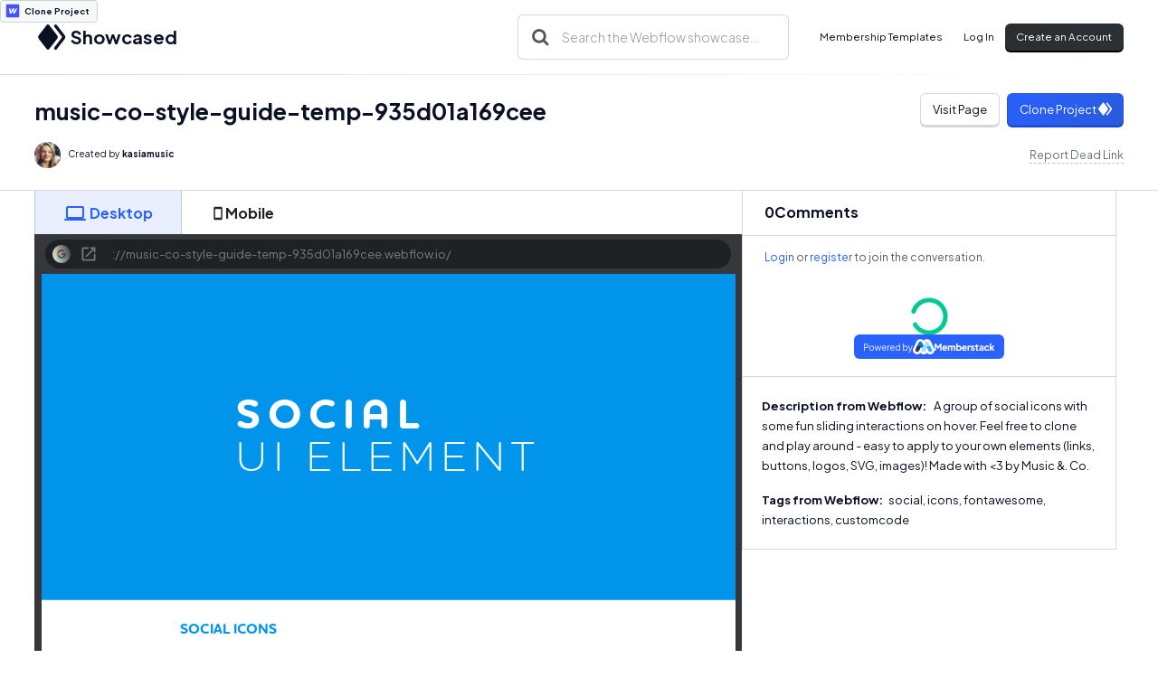

--- FILE ---
content_type: text/html; charset=utf-8
request_url: https://showcased.webflow.io/projects/music-co-style-guide-temp-935d01a169cee
body_size: 13515
content:
<!DOCTYPE html><!-- Last Published: Tue Jul 01 2025 14:56:33 GMT+0000 (Coordinated Universal Time) --><html data-wf-domain="showcased.webflow.io" data-wf-page="5b3396b966fa847650f28a70" data-wf-site="5b3396b966fa84be46f28a6c" lang="en" data-wf-collection="5b3396b966fa843f17f28a7d" data-wf-item-slug="music-co-style-guide-temp-935d01a169cee"><head><meta charset="utf-8"/><title>Webflow Showcased | music-co-style-guide-temp-935d01a169cee</title><meta content="A group of social icons with some fun sliding interactions on hover. Feel free to clone and play around - easy to apply to your own elements (links, buttons, logos, SVG, images)! Made with &lt;3 by Music &amp;. Co. Keywords: social, icons, fontawesome, interactions, customcode" name="description"/><meta content="Webflow Showcased | music-co-style-guide-temp-935d01a169cee" property="og:title"/><meta content="A group of social icons with some fun sliding interactions on hover. Feel free to clone and play around - easy to apply to your own elements (links, buttons, logos, SVG, images)! Made with &lt;3 by Music &amp;. Co. Keywords: social, icons, fontawesome, interactions, customcode" property="og:description"/><meta content="https://cdn.prod.website-files.com/5b3396b966fa847e18f28a79/61f020e49e208fc8570bd997_20200827211552_855485f78e2e17a55fc70848c0944821.png" property="og:image"/><meta content="Webflow Showcased | music-co-style-guide-temp-935d01a169cee" property="twitter:title"/><meta content="A group of social icons with some fun sliding interactions on hover. Feel free to clone and play around - easy to apply to your own elements (links, buttons, logos, SVG, images)! Made with &lt;3 by Music &amp;. Co. Keywords: social, icons, fontawesome, interactions, customcode" property="twitter:description"/><meta content="https://cdn.prod.website-files.com/5b3396b966fa847e18f28a79/61f020e49e208fc8570bd997_20200827211552_855485f78e2e17a55fc70848c0944821.png" property="twitter:image"/><meta property="og:type" content="website"/><meta content="summary_large_image" name="twitter:card"/><meta content="width=device-width, initial-scale=1" name="viewport"/><link href="https://cdn.prod.website-files.com/5b3396b966fa84be46f28a6c/css/showcased.shared.2d54856e2.min.css" rel="stylesheet" type="text/css"/><link href="https://fonts.googleapis.com" rel="preconnect"/><link href="https://fonts.gstatic.com" rel="preconnect" crossorigin="anonymous"/><script src="https://ajax.googleapis.com/ajax/libs/webfont/1.6.26/webfont.js" type="text/javascript"></script><script type="text/javascript">WebFont.load({  google: {    families: ["Outfit:200,300,regular,500,600","Plus Jakarta Sans:300,regular,700"]  }});</script><script type="text/javascript">!function(o,c){var n=c.documentElement,t=" w-mod-";n.className+=t+"js",("ontouchstart"in o||o.DocumentTouch&&c instanceof DocumentTouch)&&(n.className+=t+"touch")}(window,document);</script><link href="https://cdn.prod.website-files.com/5b3396b966fa84be46f28a6c/5b3396b966fa84ca01f28a7f_favicon%20(1).png" rel="shortcut icon" type="image/x-icon"/><link href="https://cdn.prod.website-files.com/img/webclip.png" rel="apple-touch-icon"/><link href="rss.xml" rel="alternate" title="RSS Feed" type="application/rss+xml"/><script type="text/javascript">(function(i,s,o,g,r,a,m){i['GoogleAnalyticsObject']=r;i[r]=i[r]||function(){(i[r].q=i[r].q||[]).push(arguments)},i[r].l=1*new Date();a=s.createElement(o),m=s.getElementsByTagName(o)[0];a.async=1;a.src=g;m.parentNode.insertBefore(a,m)})(window,document,'script','https://www.google-analytics.com/analytics.js','ga');ga('create', 'UA-49655424-4', 'auto');ga('send', 'pageview');</script><script type="text/javascript">!function(f,b,e,v,n,t,s){if(f.fbq)return;n=f.fbq=function(){n.callMethod?n.callMethod.apply(n,arguments):n.queue.push(arguments)};if(!f._fbq)f._fbq=n;n.push=n;n.loaded=!0;n.version='2.0';n.agent='plwebflow';n.queue=[];t=b.createElement(e);t.async=!0;t.src=v;s=b.getElementsByTagName(e)[0];s.parentNode.insertBefore(t,s)}(window,document,'script','https://connect.facebook.net/en_US/fbevents.js');fbq('init', '733783080527347');fbq('track', 'PageView');</script><!-- Memberstack webflow package -->
<script data-memberstack-app="app_cloea6r2b00bv0s50a37p8iwi" src="https://static.memberstack.com/scripts/v1/memberstack.js" type="text/javascript"></script>

<style>
/* Allows Zooming for Accessibility */
.user-font-size {font-size: 1em;}
</style>

<!--Pinterest verification-->
<meta name="p:domain_verify" content="e30f1f222734f2839598f9b9e5d40c94"/></head><body><div class="global"><div class="html w-embed"><style>
/* ALL PAGES CSS */

/* Media Queries */
@media only screen and (min-width: 1540px) {
	body {font-size: 15.4px;}
}

/* Desktop Only CSS (i.e. hover states) */
@media only screen and (min-width: 992px) {
	
}

/* Main Variables */
:root {
  --main-dark: black;
  --main-light: white;
}

/* Global Styles */
::selection {
	background: var(--main-dark);
  color: var(--main-light);
  text-shadow: none;
}
img::selection, svg::selection {
	background: transparent;
}

/* Link color inherits from parent font color  */
a {
	color: inherit;
}

/* Disable / enable clicking on an element and its children  */
.no-click {
	pointer-events: none;
}
.can-click {
	pointer-events: auto;
}

.listing-image-wrap:hover .bg {
  opacity: .5;
}
.project-listing-link:hover .project-title {
  opacity: 1;
}
</style></div><a href="https://webflow.grsm.io/webflow-is-awesome?page=made-in-webflow/website/showcasesearch" target="_blank" class="clone-button w-inline-block"><div class="svg w-embed"><svg xmlns="http://www.w3.org/2000/svg" width="248" height="248" viewBox="0 0 248 248">
  <g fill="none" transform="translate(24 24)">
    <path fill="#4353FF" d="M199.479167,10 L199.479167,190 C199.479167,195.522847 195.002014,200 189.479167,200 L10.5208333,200 C4.99798584,200 0.520833333,195.522847 0.520833333,190 L0.520833333,10 C0.520833333,4.4771525 4.99798584,1.01453063e-15 10.5208333,0 L189.479167,0 C195.002014,1.37012913e-14 199.479167,4.4771525 199.479167,10 Z"/>
    <path fill="#FFF" d="M136.222311,84.0442682 C136.222311,84.0442682 126.148836,115.976904 125.40449,118.688166 C125.106752,116.027113 117.762543,58.6387435 117.762543,58.6387435 C100.592974,58.6387435 91.4623365,70.990046 86.5992794,84.0442682 C86.5992794,84.0442682 74.3423906,116.077321 73.3499299,118.738374 C73.3003069,116.227947 71.4642547,84.3455195 71.4642547,84.3455195 C70.4221711,68.328993 55.9818688,58.6387435 44.2708333,58.6387435 L58.3637744,145.549738 C76.3273118,145.49953 86.003803,133.198436 91.0653523,120.094005 C91.0653523,120.094005 101.83355,91.826593 102.280157,90.5713793 C102.379404,91.7763844 110.02135,145.549738 110.02135,145.549738 C128.034511,145.549738 137.760625,134.051981 142.971044,121.449636 L168.229167,58.6387435 C150.414498,58.6387435 141.035745,70.9398375 136.222311,84.0442682 Z"/>
  </g>
</svg></div><div class="clone-text">Clone Project</div></a></div><div class="navbar-symbol"><div data-animation="default" data-collapse="medium" data-duration="400" data-easing="ease" data-easing2="ease" role="banner" class="navbar-section w-nav"><div class="container w-container"><div class="navbar-wrapper"><a href="/" class="brand w-inline-block"><div class="logo-svg w-embed"><svg xmlns="http://www.w3.org/2000/svg" xmlns:xlink="http://www.w3.org/1999/xlink" aria-hidden="true" role="img" class="iconify iconify--ic" width="100%" height="100%" preserveAspectRatio="xMidYMid meet" viewBox="0 0 24 24"><path fill="currentColor" d="M12.6 18.06c-.36.28-.87.28-1.23 0l-6.15-4.78a.991.991 0 0 0-1.22 0a.997.997 0 0 0 0 1.57l6.76 5.26c.72.56 1.73.56 2.46 0l6.76-5.26c.51-.4.51-1.17 0-1.57l-.01-.01a.991.991 0 0 0-1.22 0l-6.15 4.79zm.63-3.02l6.76-5.26c.51-.4.51-1.18 0-1.58l-6.76-5.26c-.72-.56-1.73-.56-2.46 0L4.01 8.21c-.51.4-.51 1.18 0 1.58l6.76 5.26c.72.56 1.74.56 2.46-.01z"></path></svg></div><h3 class="logo">Showcased</h3></a><nav role="navigation" class="flex-row-left w-nav-menu"><div class="nav-form-wrap"><div class="search-filter-bar project"><form action="/search" class="relative-3 w-form"><img src="https://cdn.prod.website-files.com/61e6f7a3b4d7c36c8f4465f3/61e6f7a3b4d7c3b10d446622_search.svg" alt="" class="search-icon-2"/><input class="new-search-input w-input" maxlength="256" name="query" placeholder="Search the Webflow showcase..." type="search" id="search" required=""/><input type="submit" class="search-submit-2 dark w-button" value="Search"/></form></div><div class="nav-form hide w-form"><form id="email-form" name="email-form" data-name="Email Form" method="get" class="form-box" data-wf-page-id="5b3396b966fa847650f28a70" data-wf-element-id="4fdae63c-abc3-c839-f1dc-ef540ec36265"><div class="relative z1"><input class="form_input is-nav w-input" maxlength="256" name="Email-3" data-name="Email 3" placeholder="The best projects each week" type="email" id="Email-3" required=""/><div class="ms-svg w-embed"><svg xmlns="http://www.w3.org/2000/svg" height="24px" viewBox="0 0 24 24" width="24px" fill="currentColor"><path d="M0 0h24v24H0V0z" fill="none"/><path d="M12 1.95c-5.52 0-10 4.48-10 10s4.48 10 10 10h5v-2h-5c-4.34 0-8-3.66-8-8s3.66-8 8-8 8 3.66 8 8v1.43c0 .79-.71 1.57-1.5 1.57s-1.5-.78-1.5-1.57v-1.43c0-2.76-2.24-5-5-5s-5 2.24-5 5 2.24 5 5 5c1.38 0 2.64-.56 3.54-1.47.65.89 1.77 1.47 2.96 1.47 1.97 0 3.5-1.6 3.5-3.57v-1.43c0-5.52-4.48-10-10-10zm0 13c-1.66 0-3-1.34-3-3s1.34-3 3-3 3 1.34 3 3-1.34 3-3 3z"/></svg></div><input type="submit" data-wait="Please wait..." class="new-button is-light is-absolute w-button" value="Subscribe"/></div></form><div data-w-id="4fdae63c-abc3-c839-f1dc-ef540ec3626f" class="success nav w-form-done"><div class="lottie-plane" data-w-id="4fdae63c-abc3-c839-f1dc-ef540ec36270" data-animation-type="lottie" data-src="https://cdn.prod.website-files.com/5b3396b966fa84be46f28a6c/61eac59476ad19299d332e58_lf30_editor_2jophlhx.json" data-loop="0" data-direction="1" data-autoplay="1" data-is-ix2-target="0" data-renderer="svg" data-default-duration="6" data-duration="0"></div><div class="relative">Booyah! Thanks for signing up.</div></div><div class="w-form-fail"><div>Oops! Something went wrong while submitting the form.</div></div></div></div><a href="https://www.memberstack.com/templates" target="_blank" class="nav-link">Membership Templates</a></nav><div class="nav-actions"><a data-ms-bind:style="display:block " data-ms-modal="profile" data-ms-content="members" href="#" target="_blank" class="nav-link is-profile">Profile</a><a data-ms-content="!members" data-ms-modal="login" href="#" class="nav-link">Log In</a><a data-ms-content="!members" data-ms-modal="signup" href="#" class="new-button is-dark w-inline-block"><div class="hide-on-mobile">Create an Account</div><div class="show-on-mobile">Sign Up</div></a><div class="menu-button w-nav-button"><div class="menu-icon w-icon-nav-menu"></div></div></div></div></div></div></div><div class="nav-gradient"></div><div class="container"><div id="w-node-_895b3043-6d5c-04cd-7c5e-577d98c664db-50f28a70" class="project-header"><div><h3 id="w-node-_895b3043-6d5c-04cd-7c5e-577d98c664dc-50f28a70" class="project-title-page">music-co-style-guide-temp-935d01a169cee</h3><div class="project-title-wrapper ix"><div class="space"></div><img src="https://cdn.prod.website-files.com/5b3396b966fa847e18f28a79/61f020e49e208f8e2b0bd998_5f340c0a22dcee4f6a83371c_IMG_2835.png" loading="lazy" alt="" class="author-profile-image"/><div class="inline-block hide-on-mobile"><div class="info-text">Created by</div><div class="author-name">kasiamusic</div></div></div></div><div class="project-button-wrap"><div class="flex-row-outer"><a href="https://music-co-style-guide-temp-935d01a169cee.webflow.io/" target="_blank" class="new-button is-light w-inline-block"><div class="btn-column"><div class="inline-block">Visit Page</div></div></a><div class="space _5"></div><a href="https://webflow.com/website/music-co-style-guide-temp-935d01a169cee?gspk=ZHVuY2FuaGFtcmE1MTg5&amp;gsxid=tXM2mqOggs8N&amp;utm_medium=affiliate" target="_blank" class="new-button w-inline-block"><div class="btn-column"><div class="inline-block">Clone Project</div><div class="svg is-logo w-embed"><svg xmlns="http://www.w3.org/2000/svg" xmlns:xlink="http://www.w3.org/1999/xlink" aria-hidden="true" role="img" class="iconify iconify--ic" width="100%" height="100%" preserveAspectRatio="xMidYMid meet" viewBox="0 0 24 24"><path fill="currentColor" d="M12.6 18.06c-.36.28-.87.28-1.23 0l-6.15-4.78a.991.991 0 0 0-1.22 0a.997.997 0 0 0 0 1.57l6.76 5.26c.72.56 1.73.56 2.46 0l6.76-5.26c.51-.4.51-1.17 0-1.57l-.01-.01a.991.991 0 0 0-1.22 0l-6.15 4.79zm.63-3.02l6.76-5.26c.51-.4.51-1.18 0-1.58l-6.76-5.26c-.72-.56-1.73-.56-2.46 0L4.01 8.21c-.51.4-.51 1.18 0 1.58l6.76 5.26c.72.56 1.74.56 2.46-.01z"></path></svg></div></div></a></div><div><a href="#" class="blog-button w-inline-block w-condition-invisible"><div class="btn-column"><div class="inline-block">Similar Projects</div></div></a><div class="no-margin w-form"><form id="Dead-Link" name="wf-form-Dead-Link" data-name="Dead Link" method="post" class="inline-block" data-wf-page-id="5b3396b966fa847650f28a70" data-wf-element-id="158299e8-1c11-7103-ec91-e8d59fcea161"><div class="w-embed"><input type="hidden" name="Project" value="showcased.webflow.io/projects/music-co-style-guide-temp-935d01a169cee">
<input type="hidden" name="short-name" value="music-co-style-guide-temp-935d01a169cee">
<input type="hidden" name="item-id" value="61f020e59e208f14d20bd999"></div><div class="hide-cms-id">61f020e59e208f14d20bd999</div><input type="submit" data-wait="Please wait..." class="dead-link w-button" value="Report Dead Link"/></form><div class="dead-link-success w-form-done"><div>Thank you! I&#x27;ll remove <br/>this project ASAP.</div></div><div class="w-form-fail"><div>Oops! Something went wrong while submitting the form.</div></div></div></div></div></div><div class="project-grid"><div data-current="Tab 1" data-easing="ease" data-duration-in="300" data-duration-out="100" class="project-tabs w-tabs"><div class="project-tab-menu w-tab-menu"><a data-w-tab="Tab 1" class="project-tab-link w-inline-block w-tab-link w--current"><div class="svg w-embed"><svg xmlns="http://www.w3.org/2000/svg" xmlns:xlink="http://www.w3.org/1999/xlink" aria-hidden="true" role="img" class="iconify iconify--ic" width="24px" height="24px" preserveAspectRatio="xMidYMid meet" viewBox="0 0 24 24"><path fill="currentColor" d="M20 18c1.1 0 2-.9 2-2V6c0-1.1-.9-2-2-2H4c-1.1 0-2 .9-2 2v10c0 1.1.9 2 2 2H1c-.55 0-1 .45-1 1s.45 1 1 1h22c.55 0 1-.45 1-1s-.45-1-1-1h-3zM5 6h14c.55 0 1 .45 1 1v8c0 .55-.45 1-1 1H5c-.55 0-1-.45-1-1V7c0-.55.45-1 1-1z"></path></svg></div><div>Desktop</div></a><a data-w-tab="Tab 2" class="project-tab-link w-inline-block w-tab-link"><div class="svg _1em w-embed"><svg xmlns="http://www.w3.org/2000/svg" xmlns:xlink="http://www.w3.org/1999/xlink" aria-hidden="true" role="img" class="iconify iconify--ic" width="24px" height="24px" preserveAspectRatio="xMidYMid meet" viewBox="0 0 24 24"><path fill="currentColor" d="M17 1.01L7 1c-1.1 0-2 .9-2 2v18c0 1.1.9 2 2 2h10c1.1 0 2-.9 2-2V3c0-1.1-.9-1.99-2-1.99zM17 19H7V5h10v14z"></path></svg></div><div>Mobile</div></a></div><div class="project-tabs-content w-tab-content"><div data-w-tab="Tab 1" class="projects-tab-content w-tab-pane w--tab-active"><div class="iframe-wrap"><div class="control-bar hide"><div class="option-row"><a href="#" class="option-svg desktop-login current w-inline-block" data-ix="device-hover"><div>a</div></a><a href="#" class="option-svg tablet w-inline-block" data-ix="device-hover"><div>b</div></a><a href="#" class="option-svg mobile w-inline-block" data-ix="device-hover"><div>c</div></a></div></div><div class="browser__wrapper"><div class="search-bar"><a href="https://music-co-style-guide-temp-935d01a169cee.webflow.io/" target="_blank" class="search__input w-inline-block"><img loading="lazy" src="https://cdn.prod.website-files.com/5b3396b966fa84be46f28a6c/61eac59476ad190ff9332e47_favicon.svg" alt="" class="favicon"/><div class="search__value-wrapper"><div class="search__value">https://music-co-style-guide-temp-935d01a169cee.webflow.io/</div></div><div class="search__overflow-gradient dark"><div class="svg w-embed"><svg xmlns="http://www.w3.org/2000/svg" height="100%" viewBox="0 0 24 24" width="1000px" fill="currentColor">
<path d="M0 0h24v24H0V0z" fill="none"/><path d="M19 19H5V5h7V3H5c-1.11 0-2 .9-2 2v14c0 1.1.89 2 2 2h14c1.1 0 2-.9 2-2v-7h-2v7zM14 3v2h3.59l-9.83 9.83 1.41 1.41L19 6.41V10h2V3h-7z"/></svg></div></div></a></div><div class="insert-website-here"><div class="flowbase w-condition-invisible"></div><div class="iframe-wrapper w-embed w-iframe"><style>
.frame-viewer {
    width: 100%;
    height: 100%;
    padding: 0;
    overflow: hidden;
}
.frame-viewer iframe {
    width: 133.5%;
    height: 133.5vh;
    border: 0;
    overflow: hidden;
    -webkit-transform: scale(0.75);
    transform: scale(0.75);
    -webkit-transform-origin: 0 0;
    transform-origin: 0 0;
    background-color: white;
    border: none;
}
</style>

<div ng-show="url" class="frame-viewer" style="">
	<iframe sandbox="allow-scripts" src="https://music-co-style-guide-temp-935d01a169cee.webflow.io/"></iframe>
</div></div><div data-w-id="6984627c-67c2-291d-6e65-dce299e42e78" class="scroll-blocker"></div></div></div></div></div><div data-w-tab="Tab 2" class="w-tab-pane"><div class="iframe-mobile-wrap"><div class="phone-flat phone-flat-dark"><div class="iframe-wrapper mobile w-embed w-iframe"><style>
.frame-viewer.mobile {
    width: 100%;
    height: 100%;
    padding: 0;
    overflow: hidden;
}
.frame-viewer.mobile iframe {
    width: 133.5%;
    height: 130.5vh;
    border: 0;
    overflow: hidden;
    -webkit-transform: scale(0.75);
    transform: scale(0.75);
    -webkit-transform-origin: 0 0;
    transform-origin: 0 0;
    background-color: white;
    border: none;
}
</style>

<div ng-show="url" class="frame-viewer mobile" style="">
	<iframe sandbox="allow-scripts" src="https://music-co-style-guide-temp-935d01a169cee.webflow.io/"></iframe>
</div></div><div class="phone-cutout phone-cutout--dark"><div class="phone-speaker phone-speaker--dark"></div></div><div class="phone-btn-container"><div class="phone-btn phone-btn-dark"></div></div></div></div></div></div></div><div class="comment-column"><div data-ms-channel-sort="newest" data-ms-channel="" class="comment-channel"><h3 class="comment-section-heading"><span data-ms-post="count">0</span> Comments</h3><div data-ms-content="!members" class="comment-form-links"><a href="#" data-ms-modal="login" class="link-blue">Login</a> or <a href="#" data-ms-modal="signup" class="link-blue">register</a> to join the conversation.</div><div data-ms-content="members" class="comment-form-links"><a href="#" data-ms-modal="profile" class="link-blue">Edit your profile</a></div><div data-ms-channel-content="!has-posts" class="comment-empty-state"><div class="comment-empty-bold">Be the first to leave a comment.</div></div><div class="comment-form w-form"><form id="email-form" name="email-form" data-name="Email Form" method="get" data-ms-form="post" data-wf-page-id="5b3396b966fa847650f28a70" data-wf-element-id="d18b0284-fef7-d849-ffbc-cb45075e2eed"><div class="comment-form-input-row"><div class="comment-input-wrap"><textarea class="comment-input is-textarea w-input" data-ms-post="content" maxlength="5000" name="field-3" data-name="Field 3" placeholder="Example Text" data-ms-content="members" id="field-3"></textarea></div></div><div class="comment-form-button-row"><input type="submit" data-wait="Please wait..." data-ms-content="members" class="comment-form-button w-button" value="Submit"/></div></form><div class="comment-hide w-form-done"></div><div class="comment-hide w-form-fail"></div></div><div data-ms-post="loading" class="comment-loader-wrap is-fixed"><img src="https://cdn.prod.website-files.com/5b3396b966fa84be46f28a6c/6540f2afe0e87cde4ee15971_Z5xD4JlDI7-min.gif" loading="lazy" width="75" alt="" class="comment-loader"/><div>Loading</div></div><div data-ms-channel-content="loading" class="comment-loader-wrap"><img src="https://cdn.prod.website-files.com/5b3396b966fa84be46f28a6c/6540f2afe0e87cde4ee15971_Z5xD4JlDI7-min.gif" loading="lazy" width="75" alt="" class="comment-loader"/></div><div data-ms-post-content="is-typing-section" class="comment-is-typing-section"><div data-ms-post="is-typing" class="commenter-name is-typing">User is typing...</div></div><div data-ms-channel-content="has-posts" class="comment-has-posts"><div data-ms-post-load="100" data-ms-post="container" class="comment-post-container"><div data-ms-post="item" class="comment-row"><img data-ms-post="ownerProfileImage" loading="lazy" alt="" src="https://cdn.prod.website-files.com/5b3396b966fa84be46f28a6c/6540f2afe0e87cde4ee1596f_blue%20community%20profile%20picture.png" class="comment-image"/><div class="comment-content"><div class="comment-hover"><div class="comment-name-row"><div class="commenter-name"><div data-ms-post-creator="first-name">No Name</div><div data-ms-post-creator="last-name">Set</div></div><div data-ms-post="date" class="comment-date">4 years ago</div><div data-ms-post="isModerator" class="comment-date is-moderator">Moderator</div><div class="comment-action-row"><div data-hover="true" data-delay="0" data-ms-post="edit" class="w-dropdown"><div class="comment-action w-dropdown-toggle"><div class="comment-icon-embed-xsmall w-embed"><svg xmlns="http://www.w3.org/2000/svg" xmlns:xlink="http://www.w3.org/1999/xlink" aria-hidden="true" role="img" class="iconify iconify--ic" width="100%" height="100%" preserveAspectRatio="xMidYMid meet" viewBox="0 0 24 24"><path fill="currentColor" d="m14.06 9.02l.92.92L5.92 19H5v-.92l9.06-9.06M17.66 3c-.25 0-.51.1-.7.29l-1.83 1.83l3.75 3.75l1.83-1.83a.996.996 0 0 0 0-1.41l-2.34-2.34c-.2-.2-.45-.29-.71-.29zm-3.6 3.19L3 17.25V21h3.75L17.81 9.94l-3.75-3.75z"></path></svg></div></div><nav class="comment-action-hover w-dropdown-list"><div>Edit</div></nav></div><div data-hover="true" data-delay="0" data-ms-post-delete="show" class="w-dropdown"><div class="comment-action w-dropdown-toggle"><div class="comment-icon-embed-xsmall w-embed"><svg xmlns="http://www.w3.org/2000/svg" xmlns:xlink="http://www.w3.org/1999/xlink" aria-hidden="true" role="img" class="iconify iconify--ic" width="100%" height="100%" preserveAspectRatio="xMidYMid meet" viewBox="0 0 24 24"><path fill="currentColor" d="M6 19c0 1.1.9 2 2 2h8c1.1 0 2-.9 2-2V9c0-1.1-.9-2-2-2H8c-1.1 0-2 .9-2 2v10zM9 9h6c.55 0 1 .45 1 1v8c0 .55-.45 1-1 1H9c-.55 0-1-.45-1-1v-8c0-.55.45-1 1-1zm6.5-5l-.71-.71c-.18-.18-.44-.29-.7-.29H9.91c-.26 0-.52.11-.7.29L8.5 4H6c-.55 0-1 .45-1 1s.45 1 1 1h12c.55 0 1-.45 1-1s-.45-1-1-1h-2.5z"></path></svg></div></div><nav class="comment-action-hover w-dropdown-list"><div>Delete</div></nav></div><div data-ms-post-delete="section" class="comment-delete-box"><a data-ms-post="delete" href="#" class="comment-form-button is-delete w-button">Delete Forever</a></div></div></div><div data-ms-post="content" class="comment-text">This is the actual comment. It&#x27;s can be long or short. And must contain only text information. </div><div data-ms-post="is-edited" class="comment-is-edited">(Edited)</div><div data-ms-post-edit="section"><div class="w-form"><form id="wf-form-Reply-Form" name="wf-form-Reply-Form" data-name="Reply Form" method="get" data-ms-post-edit="form" data-wf-page-id="5b3396b966fa847650f28a70" data-wf-element-id="d18b0284-fef7-d849-ffbc-cb45075e2f24"><textarea class="comment-input is-textarea w-input" maxlength="5000" name="Reply-Input-2" data-name="Reply Input 2" data-ms-post-edit="content" placeholder="Example Text" id="Reply-Input-2"></textarea><div class="comment-button-wrap"><input type="submit" data-wait="Please wait..." class="comment-form-button is-row w-button" value="Save"/></div><a data-ms-post-edit="cancel" href="#" class="comment-form-button is-cancel w-button">Cancel</a></form><div class="comment-hide w-form-done"></div><div class="comment-hide w-form-fail"></div></div></div><div class="comment-reaction-row"><a data-ms-post="like" href="#" class="comment-reaction is-active w-inline-block"><div class="comment-icon-embed-small w-embed"><svg xmlns="http://www.w3.org/2000/svg" xmlns:xlink="http://www.w3.org/1999/xlink" aria-hidden="true" role="img" class="iconify iconify--ic" width="100%" height="100%" preserveAspectRatio="xMidYMid meet" viewBox="0 0 24 24"><path fill="currentColor" d="M8.12 14.71L12 10.83l3.88 3.88a.996.996 0 1 0 1.41-1.41L12.7 8.71a.996.996 0 0 0-1.41 0L6.7 13.3a.996.996 0 0 0 0 1.41c.39.38 1.03.39 1.42 0z"></path></svg></div><div data-ms-post="likeCount">0</div></a><a data-ms-post="dislike" href="#" class="comment-reaction w-inline-block"><div class="comment-icon-embed-small w-embed"><svg xmlns="http://www.w3.org/2000/svg" xmlns:xlink="http://www.w3.org/1999/xlink" aria-hidden="true" role="img" class="iconify iconify--ic" width="100%" height="100%" preserveAspectRatio="xMidYMid meet" viewBox="0 0 24 24"><path fill="currentColor" d="M8.12 9.29L12 13.17l3.88-3.88a.996.996 0 1 1 1.41 1.41l-4.59 4.59a.996.996 0 0 1-1.41 0L6.7 10.7a.996.996 0 0 1 0-1.41c.39-.38 1.03-.39 1.42 0z"></path></svg></div><div data-ms-post="dislikeCount">0</div></a><a data-ms-post="showThreads" href="#" class="comment-reply-action w-inline-block"><div>Reply</div></a></div></div><div class="comment-reply-section"><div data-ms-post-content="has-threads" class="comment-has-replies"><a data-ms-post="showThreads" href="#" class="comment-reply-button w-inline-block"><div class="comment-reply-btn-content"><div class="comment-icon-embed-xsmall w-embed"><svg xmlns="http://www.w3.org/2000/svg" xmlns:xlink="http://www.w3.org/1999/xlink" aria-hidden="true" role="img" class="iconify iconify--ic" width="100%" height="100%" preserveAspectRatio="xMidYMid meet" viewBox="0 0 24 24"><path fill="currentColor" d="m8.71 11.71l2.59 2.59c.39.39 1.02.39 1.41 0l2.59-2.59c.63-.63.18-1.71-.71-1.71H9.41c-.89 0-1.33 1.08-.7 1.71z"></path></svg></div><div><span data-ms-post="threadCount">2</span> Replies</div></div></a></div><div data-ms-thread-sort="oldest" data-ms-thread="section" class="comment-thread-sort"><div data-ms-thread-load="10" data-ms-thread="container" class="comment-thread-container"><div data-ms-thread="item" class="comment-thread-box"><div class="comment-row"><img data-ms-thread="ownerProfileImage" loading="lazy" alt="" src="https://cdn.prod.website-files.com/5b3396b966fa84be46f28a6c/6540f2afe0e87cde4ee1596f_blue%20community%20profile%20picture.png" class="comment-image"/><div class="comment-hover-ix-copy"><div class="comment-name-row"><div class="commenter-name"><div data-ms-thread-creator="first-name">No Name</div><div data-ms-thread-creator="last-name">Set</div></div><div data-ms-thread="date" class="comment-date">2 years ago</div><div data-ms-thread="isModerator" class="comment-date is-moderator">Moderator</div><div class="comment-action-row"><div data-hover="true" data-delay="0" data-ms-thread="edit" class="w-dropdown"><div class="comment-action w-dropdown-toggle"><div class="comment-icon-embed-xsmall w-embed"><svg xmlns="http://www.w3.org/2000/svg" xmlns:xlink="http://www.w3.org/1999/xlink" aria-hidden="true" role="img" class="iconify iconify--ic" width="100%" height="100%" preserveAspectRatio="xMidYMid meet" viewBox="0 0 24 24"><path fill="currentColor" d="m14.06 9.02l.92.92L5.92 19H5v-.92l9.06-9.06M17.66 3c-.25 0-.51.1-.7.29l-1.83 1.83l3.75 3.75l1.83-1.83a.996.996 0 0 0 0-1.41l-2.34-2.34c-.2-.2-.45-.29-.71-.29zm-3.6 3.19L3 17.25V21h3.75L17.81 9.94l-3.75-3.75z"></path></svg></div></div><nav class="comment-action-hover w-dropdown-list"><div>Edit</div></nav></div><div data-hover="true" data-delay="0" data-ms-thread-delete="show" class="w-dropdown"><div class="comment-action w-dropdown-toggle"><div class="comment-icon-embed-xsmall w-embed"><svg xmlns="http://www.w3.org/2000/svg" xmlns:xlink="http://www.w3.org/1999/xlink" aria-hidden="true" role="img" class="iconify iconify--ic" width="100%" height="100%" preserveAspectRatio="xMidYMid meet" viewBox="0 0 24 24"><path fill="currentColor" d="M6 19c0 1.1.9 2 2 2h8c1.1 0 2-.9 2-2V9c0-1.1-.9-2-2-2H8c-1.1 0-2 .9-2 2v10zM9 9h6c.55 0 1 .45 1 1v8c0 .55-.45 1-1 1H9c-.55 0-1-.45-1-1v-8c0-.55.45-1 1-1zm6.5-5l-.71-.71c-.18-.18-.44-.29-.7-.29H9.91c-.26 0-.52.11-.7.29L8.5 4H6c-.55 0-1 .45-1 1s.45 1 1 1h12c.55 0 1-.45 1-1s-.45-1-1-1h-2.5z"></path></svg></div></div><nav class="comment-action-hover w-dropdown-list"><div>Delete</div></nav></div><div data-ms-thread-delete="section" class="comment-delete-box"><a data-ms-thread="delete" href="#" class="comment-form-button is-delete w-button">Delete Forever</a></div></div></div><div data-ms-thread="content" class="comment-text">This is the actual comment. It&#x27;s can be long or short. And must contain only text information. </div><div data-ms-thread="is-edited" class="comment-is-edited">(Edited)</div><div data-ms-thread-edit="section" class="comment-edit-thread"><div class="w-form"><form id="wf-form-Thread-Form" name="wf-form-Thread-Form" data-name="Thread Form" method="get" data-ms-thread-edit="form" data-wf-page-id="5b3396b966fa847650f28a70" data-wf-element-id="d18b0284-fef7-d849-ffbc-cb45075e2f67"><textarea class="comment-input is-textarea w-input" data-ms-thread-edit="content" maxlength="5000" name="Thread-Input-2" data-name="Thread Input 2" placeholder="Example Text" id="Thread-Input-2"></textarea><div class="comment-button-wrap"><input type="submit" data-wait="Please wait..." class="comment-form-button is-row w-button" value="Save"/></div><a data-ms-thread-edit="cancel" href="#" class="comment-form-button is-cancel w-button">Cancel</a></form><div class="comment-hide w-form-done"></div><div class="comment-hide w-form-fail"></div></div></div><div class="comment-reaction-row"><a data-ms-thread="like" href="#" class="comment-reaction w-inline-block"><div class="comment-icon-embed-small w-embed"><svg xmlns="http://www.w3.org/2000/svg" xmlns:xlink="http://www.w3.org/1999/xlink" aria-hidden="true" role="img" class="iconify iconify--ic" width="100%" height="100%" preserveAspectRatio="xMidYMid meet" viewBox="0 0 24 24"><path fill="currentColor" d="M8.12 14.71L12 10.83l3.88 3.88a.996.996 0 1 0 1.41-1.41L12.7 8.71a.996.996 0 0 0-1.41 0L6.7 13.3a.996.996 0 0 0 0 1.41c.39.38 1.03.39 1.42 0z"></path></svg></div><div data-ms-thread="likeCount">0</div></a><a data-ms-thread="dislike" href="#" class="comment-reaction w-inline-block"><div class="comment-icon-embed-small w-embed"><svg xmlns="http://www.w3.org/2000/svg" xmlns:xlink="http://www.w3.org/1999/xlink" aria-hidden="true" role="img" class="iconify iconify--ic" width="100%" height="100%" preserveAspectRatio="xMidYMid meet" viewBox="0 0 24 24"><path fill="currentColor" d="M8.12 9.29L12 13.17l3.88-3.88a.996.996 0 1 1 1.41 1.41l-4.59 4.59a.996.996 0 0 1-1.41 0L6.7 10.7a.996.996 0 0 1 0-1.41c.39-.38 1.03-.39 1.42 0z"></path></svg></div><div data-ms-thread="dislikeCount">0</div></a></div></div></div></div></div><a data-ms-thread="loadMore" href="#" class="comment-form-button is-load-more w-button">Load More</a><div data-ms-content="members" class="comment-form w-form"><form id="email-form" name="email-form" data-name="Email Form" method="get" data-ms-form="thread" data-wf-page-id="5b3396b966fa847650f28a70" data-wf-element-id="d18b0284-fef7-d849-ffbc-cb45075e2f7b"><div class="comment-form-input-row"><div class="comment-input-wrap"><textarea class="comment-input is-textarea w-input" maxlength="5000" name="field-3" data-ms-thread="content" data-name="Field 3" placeholder="Example Text" id="field-3"></textarea></div></div><div class="comment-form-button-row"><a data-ms-post="showThreads" href="#" class="comment-form-button-copy is-cancel-copy w-button">Cancel</a><div class="comment-button-wrap"><input type="submit" data-wait="Please wait..." class="comment-form-button w-button" value="Submit"/></div></div></form><div class="w-form-done"><div>Thank you! Your submission has been received!</div></div><div class="w-form-fail"><div>Oops! Something went wrong while submitting the form.</div></div></div></div></div></div></div></div><a data-ms-post="loadMore" href="#" class="comment-form-button is-load-more w-button">Load More</a></div><div class="center-badge"><a href="https://www.memberstack.com?ref=showcase-comments" target="_blank" class="ms-badge-copy-me is-blue w-inline-block"><img src="https://cdn.prod.website-files.com/5b3396b966fa84be46f28a6c/656f22f064cdf998890d0e95_Powered%20by%20-%20white.svg" loading="lazy" alt="" height="12" class="ms-powered"/><div class="ms-logo-wrap"><img src="https://cdn.prod.website-files.com/5b3396b966fa84be46f28a6c/656f22f064cdf998890d0e93_Icon%20-%20White%20Outline.svg" loading="lazy" width="36" alt="" class="ms-logo-icon"/><img src="https://cdn.prod.website-files.com/5b3396b966fa84be46f28a6c/656f22f064cdf998890d0e94_Text%20-%20White.svg" loading="lazy" alt="" height="12" class="ms-logo-text"/></div></a></div></div><div class="project-info-card"><div class="project-title-wrapper w-condition-invisible"><div class="space"></div><div class="info-text is-bold">Description:  </div><div class="inline-block w-dyn-bind-empty"></div><div class="space"></div></div><div class="project-title-wrapper w-condition-invisible"><div class="info-text is-bold">AI Description</div><div class="w-dyn-bind-empty w-richtext"></div><div class="space"></div></div><div class="project-title-wrapper"><div class="info-text is-bold">Description from Webflow:  </div><div class="project-description">A group of social icons with some fun sliding interactions on hover. 

Feel free to clone and play around - easy to apply to your own elements (links, buttons, logos, SVG, images)! 

Made with &lt;3 by Music &amp;. Co.</div></div><div class="project-title-wrapper"><div class="space"></div><div class="info-text is-bold">Tags from Webflow: </div><div class="project-description">social, icons, fontawesome, interactions, customcode</div></div></div></div></div></div><div class="page-wrapper"><div class="newsletter-symbol"><div class="newsletter-section"><div class="text-box _60 center"><h1 class="h2">The best Webflow projects handpicked &amp; delivered.</h1><div class="space _2"></div><div class="text-box _38 center"><h2 class="hsub">We search<strong> the entire Webflow showcase</strong> to find the most clone-worthy websites. The kind of sites that make you say &quot;wait... this is free?&quot;</h2><div class="space _3"></div><div class="footer-nav-wrap"><div class="nav-form w-embed"><div id="mlb2-5888357" class="ml-form-embedContainer ml-subscribe-form ml-subscribe-form-5888357">
  <div class="ml-form-align-center">
    <div class="ml-form-embedWrapper embedForm">
      <div class="ml-form-embedBody ml-form-embedBodyDefault row-form">
        <div class="ml-form-embedContent" style="">
        </div>
        <form class="ml-block-form form-box relative" action="https://static.mailerlite.com/webforms/submit/x4o9b0" data-code="x4o9b0" method="post">
        <div class="relative z1">
          <div class="relative">
            <div class="ml-form-fieldRow ml-last-item">
              <div class="ml-field-group ml-field-email ml-validate-email ml-validate-required">
                <input aria-label="email" aria-required="true" type="email" class="form_input" data-inputmask="" name="fields[email]" placeholder="email-address@gmail.com" autocomplete="email" id="nav-sub" pattern="^[A-Z0-9a-z._%+\-]+@[A-Za-z0-9.\-]+\.[A-Za-z]{2,64}$">
              </div>
            </div>
          </div>
          <input type="hidden" name="ml-submit" value="1">
          <div class="ml-form-embedSubmit">
            <button type="submit" class="new-button is-absolute">Subscribe</button>
            <button disabled="disabled" style="display:none" type="button" class="loading"> <div class="ml-form-embedSubmitLoad"></div> <span class="sr-only">Loading...</span> </button>
          </div>
        </div>
          <input type="hidden" name="anticsrf" value="true">
        </form>
      </div>
      <div class="ml-form-successBody row-success" style="display:none">
        <div class="success nav">
          <h4>Thank you!</h4>
          <p>You have successfully joined our subscriber list.</p>
        </div>
      </div>
    </div>
  </div>
</div></div></div><div class="space"></div><div>Unsubscribe anytime. No spam. </div></div><div class="form-symbol center"><div class="text-box _38 hide"><div class="w-form"><form id="email-form" name="email-form" data-name="Email Form" method="get" class="form-box" data-wf-page-id="5b3396b966fa847650f28a70" data-wf-element-id="c8cbdcb9-01ca-33b4-f83e-d0c8e55a9295"><div class="relative z1"><input class="form_input w-input" maxlength="256" name="Email" data-name="Email" placeholder="Email Address" type="email" id="Email-2" required=""/><input type="submit" data-wait="Please wait..." class="button is-absolute blue w-button" value="Sign me up!"/></div><div class="flex-row-left grey light"><div class="space _2 is-form"></div><h3 class="hero-h3">*The kind of sites that make you say &quot;wait... this is free?&quot; <br/>Sites will be complete, clean, and client ready. </h3></div></form><div class="success w-form-done"><div class="lottie-plane" data-w-id="c8cbdcb9-01ca-33b4-f83e-d0c8e55a929e" data-animation-type="lottie" data-src="https://cdn.prod.website-files.com/5b3396b966fa84be46f28a6c/61eac59476ad19299d332e58_lf30_editor_2jophlhx.json" data-loop="0" data-direction="1" data-autoplay="1" data-is-ix2-target="0" data-renderer="svg" data-default-duration="6" data-duration="0"></div><div class="relative">Booyah! The first newsletter will go out early next week.</div></div><div class="w-form-fail"><div>Oops! Something went wrong while submitting the form.</div></div></div></div></div></div><div class="old-container"></div></div></div><div class="footer-symbol"><div class="bg-lines"></div><div class="footer"><div class="container"><div class="footer-wrapper"><a href="/" class="brand is-white w-inline-block"><div class="logo-svg w-embed"><svg xmlns="http://www.w3.org/2000/svg" xmlns:xlink="http://www.w3.org/1999/xlink" aria-hidden="true" role="img" class="iconify iconify--ic" width="100%" height="100%" preserveAspectRatio="xMidYMid meet" viewBox="0 0 24 24"><path fill="currentColor" d="M12.6 18.06c-.36.28-.87.28-1.23 0l-6.15-4.78a.991.991 0 0 0-1.22 0a.997.997 0 0 0 0 1.57l6.76 5.26c.72.56 1.73.56 2.46 0l6.76-5.26c.51-.4.51-1.17 0-1.57l-.01-.01a.991.991 0 0 0-1.22 0l-6.15 4.79zm.63-3.02l6.76-5.26c.51-.4.51-1.18 0-1.58l-6.76-5.26c-.72-.56-1.73-.56-2.46 0L4.01 8.21c-.51.4-.51 1.18 0 1.58l6.76 5.26c.72.56 1.74.56 2.46-.01z"></path></svg></div><h3 class="logo">Showcased</h3></a><div class="footer-col"><div class="relative-3 w-dyn-list"><div role="list" class="footer-tags w-dyn-items"><div role="listitem" class="inline-block w-dyn-item"><div class="w-embed"><a href="/search?query=Animation" class="tag featured">Animation<a/></div><div class="w-condition-invisible w-embed"><a href="/search?query=Animation" class="tag">Animation<a/></div></div><div role="listitem" class="inline-block w-dyn-item"><div class="w-embed"><a href="/search?query=Blog" class="tag featured">Blog<a/></div><div class="w-condition-invisible w-embed"><a href="/search?query=Blog" class="tag">Blog<a/></div></div><div role="listitem" class="inline-block w-dyn-item"><div class="w-embed"><a href="/search?query=Form" class="tag featured">Form<a/></div><div class="w-condition-invisible w-embed"><a href="/search?query=Form" class="tag">Form<a/></div></div><div role="listitem" class="inline-block w-dyn-item"><div class="w-embed"><a href="/search?query=Login" class="tag featured">Login<a/></div><div class="w-condition-invisible w-embed"><a href="/search?query=Login" class="tag">Login<a/></div></div><div role="listitem" class="inline-block w-dyn-item"><div class="w-embed"><a href="/search?query=Memberships" class="tag featured">Memberships<a/></div><div class="w-condition-invisible w-embed"><a href="/search?query=Memberships" class="tag">Memberships<a/></div></div><div role="listitem" class="inline-block w-dyn-item"><div class="w-embed"><a href="/search?query=Memberstack" class="tag featured">Memberstack<a/></div><div class="w-condition-invisible w-embed"><a href="/search?query=Memberstack" class="tag">Memberstack<a/></div></div><div role="listitem" class="inline-block w-dyn-item"><div class="w-embed"><a href="/search?query=Menu" class="tag featured">Menu<a/></div><div class="w-condition-invisible w-embed"><a href="/search?query=Menu" class="tag">Menu<a/></div></div><div role="listitem" class="inline-block w-dyn-item"><div class="w-embed"><a href="/search?query=Portfolio" class="tag featured">Portfolio<a/></div><div class="w-condition-invisible w-embed"><a href="/search?query=Portfolio" class="tag">Portfolio<a/></div></div><div role="listitem" class="inline-block w-dyn-item"><div class="w-embed"><a href="/search?query=Pricing" class="tag featured">Pricing<a/></div><div class="w-condition-invisible w-embed"><a href="/search?query=Pricing" class="tag">Pricing<a/></div></div><div role="listitem" class="inline-block w-dyn-item"><div class="w-embed"><a href="/search?query=Slider" class="tag featured">Slider<a/></div><div class="w-condition-invisible w-embed"><a href="/search?query=Slider" class="tag">Slider<a/></div></div><div role="listitem" class="inline-block w-dyn-item"><div class="w-embed"><a href="/search?query=Template" class="tag featured">Template<a/></div><div class="w-condition-invisible w-embed"><a href="/search?query=Template" class="tag">Template<a/></div></div><div role="listitem" class="inline-block w-dyn-item"><div class="w-embed"><a href="/search?query=Webflow Cloneable" class="tag featured">Webflow Cloneable<a/></div><div class="w-condition-invisible w-embed"><a href="/search?query=Webflow Cloneable" class="tag">Webflow Cloneable<a/></div></div><div role="listitem" class="inline-block w-dyn-item"><div class="w-embed"><a href="/search?query=Wizardry" class="tag featured">Wizardry<a/></div><div class="w-condition-invisible w-embed"><a href="/search?query=Wizardry" class="tag">Wizardry<a/></div></div><div role="listitem" class="inline-block w-dyn-item"><div class="w-condition-invisible w-embed"><a href="/search?query=Access groups" class="tag featured">Access groups<a/></div><div class="w-embed"><a href="/search?query=Access groups" class="tag">Access groups<a/></div></div><div role="listitem" class="inline-block w-dyn-item"><div class="w-condition-invisible w-embed"><a href="/search?query=Accordion" class="tag featured">Accordion<a/></div><div class="w-embed"><a href="/search?query=Accordion" class="tag">Accordion<a/></div></div><div role="listitem" class="inline-block w-dyn-item"><div class="w-condition-invisible w-embed"><a href="/search?query=Authentication" class="tag featured">Authentication<a/></div><div class="w-embed"><a href="/search?query=Authentication" class="tag">Authentication<a/></div></div><div role="listitem" class="inline-block w-dyn-item"><div class="w-condition-invisible w-embed"><a href="/search?query=Background Video" class="tag featured">Background Video<a/></div><div class="w-embed"><a href="/search?query=Background Video" class="tag">Background Video<a/></div></div><div role="listitem" class="inline-block w-dyn-item"><div class="w-condition-invisible w-embed"><a href="/search?query=CMS" class="tag featured">CMS<a/></div><div class="w-embed"><a href="/search?query=CMS" class="tag">CMS<a/></div></div><div role="listitem" class="inline-block w-dyn-item"><div class="w-condition-invisible w-embed"><a href="/search?query=Calculator" class="tag featured">Calculator<a/></div><div class="w-embed"><a href="/search?query=Calculator" class="tag">Calculator<a/></div></div><div role="listitem" class="inline-block w-dyn-item"><div class="w-condition-invisible w-embed"><a href="/search?query=Church Template" class="tag featured">Church Template<a/></div><div class="w-embed"><a href="/search?query=Church Template" class="tag">Church Template<a/></div></div><div role="listitem" class="inline-block w-dyn-item"><div class="w-condition-invisible w-embed"><a href="/search?query=Client Dashboard" class="tag featured">Client Dashboard<a/></div><div class="w-embed"><a href="/search?query=Client Dashboard" class="tag">Client Dashboard<a/></div></div><div role="listitem" class="inline-block w-dyn-item"><div class="w-condition-invisible w-embed"><a href="/search?query=Client-first" class="tag featured">Client-first<a/></div><div class="w-embed"><a href="/search?query=Client-first" class="tag">Client-first<a/></div></div><div role="listitem" class="inline-block w-dyn-item"><div class="w-condition-invisible w-embed"><a href="/search?query=Coming Soon" class="tag featured">Coming Soon<a/></div><div class="w-embed"><a href="/search?query=Coming Soon" class="tag">Coming Soon<a/></div></div><div role="listitem" class="inline-block w-dyn-item"><div class="w-condition-invisible w-embed"><a href="/search?query=Cookie Consent" class="tag featured">Cookie Consent<a/></div><div class="w-embed"><a href="/search?query=Cookie Consent" class="tag">Cookie Consent<a/></div></div><div role="listitem" class="inline-block w-dyn-item"><div class="w-condition-invisible w-embed"><a href="/search?query=Countdown Timer" class="tag featured">Countdown Timer<a/></div><div class="w-embed"><a href="/search?query=Countdown Timer" class="tag">Countdown Timer<a/></div></div><div role="listitem" class="inline-block w-dyn-item"><div class="w-condition-invisible w-embed"><a href="/search?query=Custom Code" class="tag featured">Custom Code<a/></div><div class="w-embed"><a href="/search?query=Custom Code" class="tag">Custom Code<a/></div></div><div role="listitem" class="inline-block w-dyn-item"><div class="w-condition-invisible w-embed"><a href="/search?query=Custom Cursor" class="tag featured">Custom Cursor<a/></div><div class="w-embed"><a href="/search?query=Custom Cursor" class="tag">Custom Cursor<a/></div></div><div role="listitem" class="inline-block w-dyn-item"><div class="w-condition-invisible w-embed"><a href="/search?query=Dark Mode" class="tag featured">Dark Mode<a/></div><div class="w-embed"><a href="/search?query=Dark Mode" class="tag">Dark Mode<a/></div></div><div role="listitem" class="inline-block w-dyn-item"><div class="w-condition-invisible w-embed"><a href="/search?query=Dashboard" class="tag featured">Dashboard<a/></div><div class="w-embed"><a href="/search?query=Dashboard" class="tag">Dashboard<a/></div></div><div role="listitem" class="inline-block w-dyn-item"><div class="w-condition-invisible w-embed"><a href="/search?query=Draggable" class="tag featured">Draggable<a/></div><div class="w-embed"><a href="/search?query=Draggable" class="tag">Draggable<a/></div></div><div role="listitem" class="inline-block w-dyn-item"><div class="w-condition-invisible w-embed"><a href="/search?query=Ecommerce" class="tag featured">Ecommerce<a/></div><div class="w-embed"><a href="/search?query=Ecommerce" class="tag">Ecommerce<a/></div></div><div role="listitem" class="inline-block w-dyn-item"><div class="w-condition-invisible w-embed"><a href="/search?query=FAQ" class="tag featured">FAQ<a/></div><div class="w-embed"><a href="/search?query=FAQ" class="tag">FAQ<a/></div></div><div role="listitem" class="inline-block w-dyn-item"><div class="w-condition-invisible w-embed"><a href="/search?query=Finsweet" class="tag featured">Finsweet<a/></div><div class="w-embed"><a href="/search?query=Finsweet" class="tag">Finsweet<a/></div></div><div role="listitem" class="inline-block w-dyn-item"><div class="w-condition-invisible w-embed"><a href="/search?query=Flowbase" class="tag featured">Flowbase<a/></div><div class="w-embed"><a href="/search?query=Flowbase" class="tag">Flowbase<a/></div></div><div role="listitem" class="inline-block w-dyn-item"><div class="w-condition-invisible w-embed"><a href="/search?query=Full Screen Menu" class="tag featured">Full Screen Menu<a/></div><div class="w-embed"><a href="/search?query=Full Screen Menu" class="tag">Full Screen Menu<a/></div></div><div role="listitem" class="inline-block w-dyn-item"><div class="w-condition-invisible w-embed"><a href="/search?query=Fullpage JS" class="tag featured">Fullpage JS<a/></div><div class="w-embed"><a href="/search?query=Fullpage JS" class="tag">Fullpage JS<a/></div></div><div role="listitem" class="inline-block w-dyn-item"><div class="w-condition-invisible w-embed"><a href="/search?query=Gallery" class="tag featured">Gallery<a/></div><div class="w-embed"><a href="/search?query=Gallery" class="tag">Gallery<a/></div></div><div role="listitem" class="inline-block w-dyn-item"><div class="w-condition-invisible w-embed"><a href="/search?query=Gated Content" class="tag featured">Gated Content<a/></div><div class="w-embed"><a href="/search?query=Gated Content" class="tag">Gated Content<a/></div></div><div role="listitem" class="inline-block w-dyn-item"><div class="w-condition-invisible w-embed"><a href="/search?query=Googtrans" class="tag featured">Googtrans<a/></div><div class="w-embed"><a href="/search?query=Googtrans" class="tag">Googtrans<a/></div></div><div role="listitem" class="inline-block w-dyn-item"><div class="w-condition-invisible w-embed"><a href="/search?query=Hover" class="tag featured">Hover<a/></div><div class="w-embed"><a href="/search?query=Hover" class="tag">Hover<a/></div></div><div role="listitem" class="inline-block w-dyn-item"><div class="w-condition-invisible w-embed"><a href="/search?query=Instagram" class="tag featured">Instagram<a/></div><div class="w-embed"><a href="/search?query=Instagram" class="tag">Instagram<a/></div></div><div role="listitem" class="inline-block w-dyn-item"><div class="w-condition-invisible w-embed"><a href="/search?query=Interactions" class="tag featured">Interactions<a/></div><div class="w-embed"><a href="/search?query=Interactions" class="tag">Interactions<a/></div></div><div role="listitem" class="inline-block w-dyn-item"><div class="w-condition-invisible w-embed"><a href="/search?query=Jetboost" class="tag featured">Jetboost<a/></div><div class="w-embed"><a href="/search?query=Jetboost" class="tag">Jetboost<a/></div></div><div role="listitem" class="inline-block w-dyn-item"><div class="w-condition-invisible w-embed"><a href="/search?query=Landing Page" class="tag featured">Landing Page<a/></div><div class="w-embed"><a href="/search?query=Landing Page" class="tag">Landing Page<a/></div></div><div role="listitem" class="inline-block w-dyn-item"><div class="w-condition-invisible w-embed"><a href="/search?query=Logic" class="tag featured">Logic<a/></div><div class="w-embed"><a href="/search?query=Logic" class="tag">Logic<a/></div></div><div role="listitem" class="inline-block w-dyn-item"><div class="w-condition-invisible w-embed"><a href="/search?query=Map" class="tag featured">Map<a/></div><div class="w-embed"><a href="/search?query=Map" class="tag">Map<a/></div></div><div role="listitem" class="inline-block w-dyn-item"><div class="w-condition-invisible w-embed"><a href="/search?query=Marquee" class="tag featured">Marquee<a/></div><div class="w-embed"><a href="/search?query=Marquee" class="tag">Marquee<a/></div></div><div role="listitem" class="inline-block w-dyn-item"><div class="w-condition-invisible w-embed"><a href="/search?query=Mega Menu" class="tag featured">Mega Menu<a/></div><div class="w-embed"><a href="/search?query=Mega Menu" class="tag">Mega Menu<a/></div></div><div role="listitem" class="inline-block w-dyn-item"><div class="w-condition-invisible w-embed"><a href="/search?query=Mockup" class="tag featured">Mockup<a/></div><div class="w-embed"><a href="/search?query=Mockup" class="tag">Mockup<a/></div></div><div role="listitem" class="inline-block w-dyn-item"><div class="w-condition-invisible w-embed"><a href="/search?query=NFT" class="tag featured">NFT<a/></div><div class="w-embed"><a href="/search?query=NFT" class="tag">NFT<a/></div></div><div role="listitem" class="inline-block w-dyn-item"><div class="w-condition-invisible w-embed"><a href="/search?query=Navbar Clone" class="tag featured">Navbar Clone<a/></div><div class="w-embed"><a href="/search?query=Navbar Clone" class="tag">Navbar Clone<a/></div></div><div role="listitem" class="inline-block w-dyn-item"><div class="w-condition-invisible w-embed"><a href="/search?query=Newsletter" class="tag featured">Newsletter<a/></div><div class="w-embed"><a href="/search?query=Newsletter" class="tag">Newsletter<a/></div></div><div role="listitem" class="inline-block w-dyn-item"><div class="w-condition-invisible w-embed"><a href="/search?query=Page transition" class="tag featured">Page transition<a/></div><div class="w-embed"><a href="/search?query=Page transition" class="tag">Page transition<a/></div></div><div role="listitem" class="inline-block w-dyn-item"><div class="w-condition-invisible w-embed"><a href="/search?query=Parallax" class="tag featured">Parallax<a/></div><div class="w-embed"><a href="/search?query=Parallax" class="tag">Parallax<a/></div></div><div role="listitem" class="inline-block w-dyn-item"><div class="w-condition-invisible w-embed"><a href="/search?query=Personalization" class="tag featured">Personalization<a/></div><div class="w-embed"><a href="/search?query=Personalization" class="tag">Personalization<a/></div></div><div role="listitem" class="inline-block w-dyn-item"><div class="w-condition-invisible w-embed"><a href="/search?query=Range Slider" class="tag featured">Range Slider<a/></div><div class="w-embed"><a href="/search?query=Range Slider" class="tag">Range Slider<a/></div></div><div role="listitem" class="inline-block w-dyn-item"><div class="w-condition-invisible w-embed"><a href="/search?query=Rebuild" class="tag featured">Rebuild<a/></div><div class="w-embed"><a href="/search?query=Rebuild" class="tag">Rebuild<a/></div></div><div role="listitem" class="inline-block w-dyn-item"><div class="w-condition-invisible w-embed"><a href="/search?query=SEO" class="tag featured">SEO<a/></div><div class="w-embed"><a href="/search?query=SEO" class="tag">SEO<a/></div></div><div role="listitem" class="inline-block w-dyn-item"><div class="w-condition-invisible w-embed"><a href="/search?query=SVG Color" class="tag featured">SVG Color<a/></div><div class="w-embed"><a href="/search?query=SVG Color" class="tag">SVG Color<a/></div></div><div role="listitem" class="inline-block w-dyn-item"><div class="w-condition-invisible w-embed"><a href="/search?query=Scroll Interaction" class="tag featured">Scroll Interaction<a/></div><div class="w-embed"><a href="/search?query=Scroll Interaction" class="tag">Scroll Interaction<a/></div></div><div role="listitem" class="inline-block w-dyn-item"><div class="w-condition-invisible w-embed"><a href="/search?query=Sign up" class="tag featured">Sign up<a/></div><div class="w-embed"><a href="/search?query=Sign up" class="tag">Sign up<a/></div></div><div role="listitem" class="inline-block w-dyn-item"><div class="w-condition-invisible w-embed"><a href="/search?query=Smooth Scroll" class="tag featured">Smooth Scroll<a/></div><div class="w-embed"><a href="/search?query=Smooth Scroll" class="tag">Smooth Scroll<a/></div></div><div role="listitem" class="inline-block w-dyn-item"><div class="w-condition-invisible w-embed"><a href="/search?query=Sticky Sidebar" class="tag featured">Sticky Sidebar<a/></div><div class="w-embed"><a href="/search?query=Sticky Sidebar" class="tag">Sticky Sidebar<a/></div></div><div role="listitem" class="inline-block w-dyn-item"><div class="w-condition-invisible w-embed"><a href="/search?query=Subscriptions" class="tag featured">Subscriptions<a/></div><div class="w-embed"><a href="/search?query=Subscriptions" class="tag">Subscriptions<a/></div></div><div role="listitem" class="inline-block w-dyn-item"><div class="w-condition-invisible w-embed"><a href="/search?query=Text Animation" class="tag featured">Text Animation<a/></div><div class="w-embed"><a href="/search?query=Text Animation" class="tag">Text Animation<a/></div></div><div role="listitem" class="inline-block w-dyn-item"><div class="w-condition-invisible w-embed"><a href="/search?query=ThreeJS" class="tag featured">ThreeJS<a/></div><div class="w-embed"><a href="/search?query=ThreeJS" class="tag">ThreeJS<a/></div></div><div role="listitem" class="inline-block w-dyn-item"><div class="w-condition-invisible w-embed"><a href="/search?query=Timeline" class="tag featured">Timeline<a/></div><div class="w-embed"><a href="/search?query=Timeline" class="tag">Timeline<a/></div></div><div role="listitem" class="inline-block w-dyn-item"><div class="w-condition-invisible w-embed"><a href="/search?query=Toggle Switch" class="tag featured">Toggle Switch<a/></div><div class="w-embed"><a href="/search?query=Toggle Switch" class="tag">Toggle Switch<a/></div></div><div role="listitem" class="inline-block w-dyn-item"><div class="w-condition-invisible w-embed"><a href="/search?query=Tutorial" class="tag featured">Tutorial<a/></div><div class="w-embed"><a href="/search?query=Tutorial" class="tag">Tutorial<a/></div></div><div role="listitem" class="inline-block w-dyn-item"><div class="w-condition-invisible w-embed"><a href="/search?query=Ui Kit" class="tag featured">Ui Kit<a/></div><div class="w-embed"><a href="/search?query=Ui Kit" class="tag">Ui Kit<a/></div></div><div role="listitem" class="inline-block w-dyn-item"><div class="w-condition-invisible w-embed"><a href="/search?query=Waitlist" class="tag featured">Waitlist<a/></div><div class="w-embed"><a href="/search?query=Waitlist" class="tag">Waitlist<a/></div></div><div role="listitem" class="inline-block w-dyn-item"><div class="w-condition-invisible w-embed"><a href="/search?query=Webflow Memberships" class="tag featured">Webflow Memberships<a/></div><div class="w-embed"><a href="/search?query=Webflow Memberships" class="tag">Webflow Memberships<a/></div></div></div></div></div><div class="footer-col hide"><div class="footer-text">Powered by:</div><a href="https://www.jetboost.io/" target="_blank" class="footer-logos-wraper w-inline-block"><img src="https://cdn.prod.website-files.com/5b3396b966fa84be46f28a6c/61eacacfa6bcb86639509cf1_jetboost_logo.png" sizes="(max-width: 958px) 100vw, 958px" srcset="https://cdn.prod.website-files.com/5b3396b966fa84be46f28a6c/61eacacfa6bcb86639509cf1_jetboost_logo-p-500.png 500w, https://cdn.prod.website-files.com/5b3396b966fa84be46f28a6c/61eacacfa6bcb86639509cf1_jetboost_logo-p-800.png 800w, https://cdn.prod.website-files.com/5b3396b966fa84be46f28a6c/61eacacfa6bcb86639509cf1_jetboost_logo.png 958w" alt="" class="jetboost"/></a><div class="footer-text">Created without code by:</div><a href="https://twitter.com/gusvdias" class="footer-link"><span class="icon-credit">z</span> Gustavo Dias</a><div class="template-icon description-icon"></div><a href="https://twitter.com/duncanhamra" class="footer-link"><span class="icon-credit">z</span> Duncan Hamra</a></div></div><div class="footer-3-line"></div><div class="footer-3-copyright">Links on this website are affiliate links of which How the Data Work LLC receives a small commission from sales of certain items. The price is the same for you.</div></div></div></div></div><script src="https://d3e54v103j8qbb.cloudfront.net/js/jquery-3.5.1.min.dc5e7f18c8.js?site=5b3396b966fa84be46f28a6c" type="text/javascript" integrity="sha256-9/aliU8dGd2tb6OSsuzixeV4y/faTqgFtohetphbbj0=" crossorigin="anonymous"></script><script src="https://cdn.prod.website-files.com/5b3396b966fa84be46f28a6c/js/showcased.schunk.57d5559d2f0cd9f8.js" type="text/javascript"></script><script src="https://cdn.prod.website-files.com/5b3396b966fa84be46f28a6c/js/showcased.schunk.8ffaa20c976dccf0.js" type="text/javascript"></script><script src="https://cdn.prod.website-files.com/5b3396b966fa84be46f28a6c/js/showcased.5f228c9d.69990b497ee1e815.js" type="text/javascript"></script><!--<script src="http://127.0.0.1:5500/index.js" type="text/javascript"></script>-->
<script>
  
var links = document.querySelectorAll('[href*="webflow.com"]');

links.forEach(link => {
	if (link.pathname) {
		link.href = "https://webflow.grsm.io/webflow-is-awesome?page=" + link.pathname.slice(1);
	}
})
</script>

<script>
// Mailerlite Code
  function ml_webform_success_5888357(){try{window.top.location.href="http://showcased.webflow.io/success"}catch(o){window.location.href="http://showcased.webflow.io/success"}}
</script>
<img src="https://track.mailerlite.com/webforms/o/5888357/x4o9b0?v1678375910" width="1" height="1" style="max-width:1px;max-height:1px;visibility:hidden;padding:0;margin:0;display:block" alt="." border="0">
<script src="https://static.mailerlite.com/js/w/webforms.min.js?vd4de52e171e8eb9c47c0c20caf367ddf" type="text/javascript"></script>

<script>
// Allow Zooming for Accessibility
let zoomLevel = Math.round((window.devicePixelRatio * 100) / 2);
function checkZoomLevel() {
  if (zoomLevel > 100) {
    $("body").addClass("user-font-size");
  } else {
    $("body").removeClass("user-font-size");
  }
}
checkZoomLevel();
$(window).resize(function () {
  zoomLevel = Math.round((window.devicePixelRatio * 100) / 2);
  checkZoomLevel();
});
</script><script>
// Find the element with [cms-id='true']
const cmsIdElement = document.querySelector("[data-cms-id]");

// Get the text content of the element
const cmsIdText = cmsIdElement.textContent.trim();

// Find the hidden input element
const cmsIdInput = document.querySelector("input[data-id-field]");

// Set the value of the hidden input to the CMS ID text
cmsIdInput.value = cmsIdText;
</script></body></html>

--- FILE ---
content_type: text/html; charset=utf-8
request_url: https://music-co-style-guide-temp-935d01a169cee.webflow.io/
body_size: 1998
content:
<!DOCTYPE html><!-- This site was created in Webflow. http://www.webflow.com --><!-- Last Published: Wed Mar 24 2021 01:01:08 GMT+0000 (Coordinated Universal Time) --><html data-wf-domain="music-co-style-guide-temp-935d01a169cee.webflow.io" data-wf-page="5f481fd893cf8b7b4fb5cb2f" data-wf-site="5f481fd893cf8b3536b5cb2c" data-wf-status="1"><head><meta charset="utf-8"/><title>Social Icons</title><meta content="width=device-width, initial-scale=1" name="viewport"/><meta content="Webflow" name="generator"/><link href="https://uploads-ssl.webflow.com/5f481fd893cf8b3536b5cb2c/css/music-co-style-guide-temp-935d01a169cee.webflow.6fe7da6be.css" rel="stylesheet" type="text/css"/><script src="https://ajax.googleapis.com/ajax/libs/webfont/1.6.26/webfont.js" type="text/javascript"></script><script type="text/javascript">WebFont.load({  google: {    families: ["Open Sans:300,300italic,400,400italic,600,600italic,700,700italic,800,800italic"]  }});</script><script src="https://use.typekit.net/rgq6ker.js" type="text/javascript"></script><script type="text/javascript">try{Typekit.load();}catch(e){}</script><!--[if lt IE 9]><script src="https://cdnjs.cloudflare.com/ajax/libs/html5shiv/3.7.3/html5shiv.min.js" type="text/javascript"></script><![endif]--><script type="text/javascript">!function(o,c){var n=c.documentElement,t=" w-mod-";n.className+=t+"js",("ontouchstart"in o||o.DocumentTouch&&c instanceof DocumentTouch)&&(n.className+=t+"touch")}(window,document);</script><link href="https://uploads-ssl.webflow.com/img/favicon.ico" rel="shortcut icon" type="image/x-icon"/><link href="https://uploads-ssl.webflow.com/img/webclip.png" rel="apple-touch-icon"/><style>
/* Sweep To Top Facebook */
.hvr-sweep-to-topfb {
  display: inline-block;
  vertical-align: middle;
  -webkit-transform: perspective(1px) translateZ(0);
  transform: perspective(1px) translateZ(0);
  box-shadow: 0 0 1px rgba(0, 0, 0, 0);
  position: relative;
  -webkit-transition-property: color;
  transition-property: color;
  -webkit-transition-duration: 0.2s;
  transition-duration: 0.2s;
}
.hvr-sweep-to-topfb:before {
  content: "";
  position: absolute;
  z-index: -1;
  top: 0;
  left: 0;
  right: 0;
  bottom: 0;
  background: #3b5998;
  text-align: center;
  -webkit-transform: scaleY(0);
  transform: scaleY(0);
  -webkit-transform-origin: 50% 100%;
  transform-origin: 50% 100%;
  -webkit-transition-property: transform;
  transition-property: transform;
  -webkit-transition-duration: 0.2s;
  transition-duration: 0.2s;
  -webkit-transition-timing-function: ease-out;
  transition-timing-function: ease-out;
}
.hvr-sweep-to-topfb:hover, .hvr-sweep-to-topfb:focus, .hvr-sweep-to-topfb:active {
  color: white;
}
.hvr-sweep-to-topfb:hover:before, .hvr-sweep-to-topfb:focus:before, .hvr-sweep-to-topfb:active:before {
  -webkit-transform: scaleY(1);
  transform: scaleY(1);
}
</style>

<style>
/* Sweep To Top Google + */
.hvr-sweep-to-topgoogle {
  display: inline-block;
  vertical-align: middle;
  -webkit-transform: perspective(1px) translateZ(0);
  transform: perspective(1px) translateZ(0);
  box-shadow: 0 0 1px rgba(0, 0, 0, 0);
  position: relative;
  -webkit-transition-property: color;
  transition-property: color;
  -webkit-transition-duration: 0.2s;
  transition-duration: 0.2s;
}
.hvr-sweep-to-topgoogle:before {
  content: "";
  position: absolute;
  z-index: -1;
  top: 0;
  left: 0;
  right: 0;
  bottom: 0;
  background: #dd4b39;
  text-align: center;
  -webkit-transform: scaleY(0);
  transform: scaleY(0);
  -webkit-transform-origin: 50% 100%;
  transform-origin: 50% 100%;
  -webkit-transition-property: transform;
  transition-property: transform;
  -webkit-transition-duration: 0.2s;
  transition-duration: 0.2s;
  -webkit-transition-timing-function: ease-out;
  transition-timing-function: ease-out;
}
.hvr-sweep-to-topgoogle:hover, .hvr-sweep-to-topgoogle:focus, .hvr-sweep-to-topgoogle:active {
  color: white;
}
.hvr-sweep-to-topgoogle:hover:before, .hvr-sweep-to-topgoogle:focus:before, .hvr-sweep-to-topgoogle:active:before {
  -webkit-transform: scaleY(1);
  transform: scaleY(1);
}
</style>

<style>
/* Sweep To Top Twitter */
.hvr-sweep-to-toptwitter {
  display: inline-block;
  vertical-align: middle;
  -webkit-transform: perspective(1px) translateZ(0);
  transform: perspective(1px) translateZ(0);
  box-shadow: 0 0 1px rgba(0, 0, 0, 0);
  position: relative;
  -webkit-transition-property: color;
  transition-property: color;
  -webkit-transition-duration: 0.2s;
  transition-duration: 0.2s;
}
.hvr-sweep-to-toptwitter:before {
  content: "";
  position: absolute;
  z-index: -1;
  top: 0;
  left: 0;
  right: 0;
  bottom: 0;
  background: #1DA1F2;
  text-align: center;
  -webkit-transform: scaleY(0);
  transform: scaleY(0);
  -webkit-transform-origin: 50% 100%;
  transform-origin: 50% 100%;
  -webkit-transition-property: transform;
  transition-property: transform;
  -webkit-transition-duration: 0.2s;
  transition-duration: 0.2s;
  -webkit-transition-timing-function: ease-out;
  transition-timing-function: ease-out;
}
.hvr-sweep-to-toptwitter:hover, .hvr-sweep-to-toptwitter:focus, .hvr-sweep-to-toptwitter:active {
  color: white;
}
.hvr-sweep-to-toptwitter:hover:before, .hvr-sweep-to-toptwitter:focus:before, .hvr-sweep-to-toptwitter:active:before {
  -webkit-transform: scaleY(1);
  transform: scaleY(1);
}
</style>

<style>
/* Sweep To Top Vimeo */
.hvr-sweep-to-topvimeo {
  display: inline-block;
  vertical-align: middle;
  -webkit-transform: perspective(1px) translateZ(0);
  transform: perspective(1px) translateZ(0);
  box-shadow: 0 0 1px rgba(0, 0, 0, 0);
  position: relative;
  -webkit-transition-property: color;
  transition-property: color;
  -webkit-transition-duration: 0.2s;
  transition-duration: 0.2s;
}
.hvr-sweep-to-topvimeo:before {
  content: "";
  position: absolute;
  z-index: -1;
  top: 0;
  left: 0;
  right: 0;
  bottom: 0;
  background: #86c9ef;
  text-align: center;
  -webkit-transform: scaleY(0);
  transform: scaleY(0);
  -webkit-transform-origin: 50% 100%;
  transform-origin: 50% 100%;
  -webkit-transition-property: transform;
  transition-property: transform;
  -webkit-transition-duration: 0.2s;
  transition-duration: 0.2s;
  -webkit-transition-timing-function: ease-out;
  transition-timing-function: ease-out;
}
.hvr-sweep-to-topvimeo:hover, .hvr-sweep-to-topvimeo:focus, .hvr-sweep-to-topvimeo:active {
  color: white;
}
.hvr-sweep-to-topvimeo:hover:before, .hvr-sweep-to-topvimeo:focus:before, .hvr-sweep-to-topvimeo:active:before {
  -webkit-transform: scaleY(1);
  transform: scaleY(1);
}
</style>

<style>
/* Sweep To Top Youtube */
.hvr-sweep-to-topyoutube {
  display: inline-block;
  vertical-align: middle;
  -webkit-transform: perspective(1px) translateZ(0);
  transform: perspective(1px) translateZ(0);
  box-shadow: 0 0 1px rgba(0, 0, 0, 0);
  position: relative;
  -webkit-transition-property: color;
  transition-property: color;
  -webkit-transition-duration: 0.2s;
  transition-duration: 0.2s;
}
.hvr-sweep-to-topyoutube:before {
  content: "";
  position: absolute;
  z-index: -1;
  top: 0;
  left: 0;
  right: 0;
  bottom: 0;
  background: #c4302b;
  text-align: center;
  -webkit-transform: scaleY(0);
  transform: scaleY(0);
  -webkit-transform-origin: 50% 100%;
  transform-origin: 50% 100%;
  -webkit-transition-property: transform;
  transition-property: transform;
  -webkit-transition-duration: 0.2s;
  transition-duration: 0.2s;
  -webkit-transition-timing-function: ease-out;
  transition-timing-function: ease-out;
}
.hvr-sweep-to-topyoutube:hover, .hvr-sweep-to-topyoutube:focus, .hvr-sweep-to-topyoutube:active {
  color: white;
}
.hvr-sweep-to-topyoutube:hover:before, .hvr-sweep-to-topyoutube:focus:before, .hvr-sweep-to-topyoutube:active:before {
  -webkit-transform: scaleY(1);
  transform: scaleY(1);
}
</style>

<style>
/* Sweep To Top Dribbble */
.hvr-sweep-to-topdribbble {
  display: inline-block;
  vertical-align: middle;
  -webkit-transform: perspective(1px) translateZ(0);
  transform: perspective(1px) translateZ(0);
  box-shadow: 0 0 1px rgba(0, 0, 0, 0);
  position: relative;
  -webkit-transition-property: color;
  transition-property: color;
  -webkit-transition-duration: 0.2s;
  transition-duration: 0.2s;
}
.hvr-sweep-to-topdribbble:before {
  content: "";
  position: absolute;
  z-index: -1;
  top: 0;
  left: 0;
  right: 0;
  bottom: 0;
  background: #ea4c89;
  text-align: center;
  -webkit-transform: scaleY(0);
  transform: scaleY(0);
  -webkit-transform-origin: 50% 100%;
  transform-origin: 50% 100%;
  -webkit-transition-property: transform;
  transition-property: transform;
  -webkit-transition-duration: 0.2s;
  transition-duration: 0.2s;
  -webkit-transition-timing-function: ease-out;
  transition-timing-function: ease-out;
}
.hvr-sweep-to-topdribbble:hover, .hvr-sweep-to-topdribbble:focus, .hvr-sweep-to-topdribbble:active {
  color: white;
}
.hvr-sweep-to-topdribbble:hover:before, .hvr-sweep-to-topdribbble:focus:before, .hvr-sweep-to-topdribbble:active:before {
  -webkit-transform: scaleY(1);
  transform: scaleY(1);
}
</style>

<style>
/* Sweep To Top PinTrest */
.hvr-sweep-to-toppintrest {
  display: inline-block;
  vertical-align: middle;
  -webkit-transform: perspective(1px) translateZ(0);
  transform: perspective(1px) translateZ(0);
  box-shadow: 0 0 1px rgba(0, 0, 0, 0);
  position: relative;
  -webkit-transition-property: color;
  transition-property: color;
  -webkit-transition-duration: 0.2s;
  transition-duration: 0.2s;
}
.hvr-sweep-to-toppintrest:before {
  content: "";
  position: absolute;
  z-index: -1;
  top: 0;
  left: 0;
  right: 0;
  bottom: 0;
  background: #BD081C;
  text-align: center;
  -webkit-transform: scaleY(0);
  transform: scaleY(0);
  -webkit-transform-origin: 50% 100%;
  transform-origin: 50% 100%;
  -webkit-transition-property: transform;
  transition-property: transform;
  -webkit-transition-duration: 0.2s;
  transition-duration: 0.2s;
  -webkit-transition-timing-function: ease-out;
  transition-timing-function: ease-out;
}
.hvr-sweep-to-toppintrest:hover, .hvr-sweep-to-toppintrest:focus, .hvr-sweep-to-toppintrest:active {
  color: white;
}
.hvr-sweep-to-toppintrest:hover:before, .hvr-sweep-to-toppintrest:focus:before, .hvr-sweep-to-toppintrest:active:before {
  -webkit-transform: scaleY(1);
  transform: scaleY(1);
}
</style>

<style>
/* Sweep To Top LinkedIn */
.hvr-sweep-to-toplinkedin {
  display: inline-block;
  vertical-align: middle;
  -webkit-transform: perspective(1px) translateZ(0);
  transform: perspective(1px) translateZ(0);
  box-shadow: 0 0 1px rgba(0, 0, 0, 0);
  position: relative;
  -webkit-transition-property: color;
  transition-property: color;
  -webkit-transition-duration: 0.2s;
  transition-duration: 0.2s;
}
.hvr-sweep-to-toplinkedin:before {
  content: "";
  position: absolute;
  z-index: -1;
  top: 0;
  left: 0;
  right: 0;
  bottom: 0;
  background: #2867B2;
  text-align: center;
  -webkit-transform: scaleY(0);
  transform: scaleY(0);
  -webkit-transform-origin: 50% 100%;
  transform-origin: 50% 100%;
  -webkit-transition-property: transform;
  transition-property: transform;
  -webkit-transition-duration: 0.2s;
  transition-duration: 0.2s;
  -webkit-transition-timing-function: ease-out;
  transition-timing-function: ease-out;
}
.hvr-sweep-to-toplinkedin:hover, .hvr-sweep-to-toplinkedin:focus, .hvr-sweep-to-toplinkedin:active {
  color: white;
}
.hvr-sweep-to-toplinkedin:hover:before, .hvr-sweep-to-toplinkedin:focus:before, .hvr-sweep-to-toplinkedin:active:before {
  -webkit-transform: scaleY(1);
  transform: scaleY(1);
}
</style>

</head><body><div class="header-wrapper"><div class="hero-wrapper"><h1 class="universe">social</h1><h1 class="style-guide">UI ELEMENT</h1></div></div><div class="section"><div class="content-wrapper"><h3 class="heading-3">social icons</h3><div class="caption">social 001 - Large SQUare 100px</div><div class="social-wrapper"><div class="social-wrapper-001"><div class="facebook-icon-wrapper hvr-sweep-to-topfb"><div class="facebook-icon"></div></div></div><div class="social-wrapper-001"><div class="google-icon hvr-sweep-to-topgoogle"><div class="google-icon-txt"></div></div></div><div class="social-wrapper-001"><div class="twitter-icon hvr-sweep-to-toptwitter"><div class="twitter-icon-text"></div></div></div><div class="social-wrapper-001"><div class="vimeo-icon hvr-sweep-to-topvimeo"><div class="vimeo"></div></div></div><div class="social-wrapper-001"><div class="youtube-icon hvr-sweep-to-topyoutube"><div class="youtube"></div></div></div><div class="social-wrapper-001"><div class="dribbble-icon hvr-sweep-to-topdribbble"><div class="dribbble"></div></div></div><div class="social-wrapper-001"><div class="pintest-icon hvr-sweep-to-toppintrest"><div class="pintrest"></div></div></div><div class="social-wrapper-001"><div class="linkedin-icon hvr-sweep-to-toplinkedin"><div class="linkedin"></div></div></div></div><div class="caption">social 002 - Small square 50px</div><div class="social-wrapper"><div class="social-wrapper-002"><div class="facebook-icon-wrapper-002 hvr-sweep-to-topfb"><div class="facebook-icon sm"></div></div></div><div class="social-wrapper-002"><div class="google-icon-002 hvr-sweep-to-topgoogle"><div class="google-icon-txt sm"></div></div></div><div class="social-wrapper-002"><div class="twitter-icon-002 hvr-sweep-to-toptwitter"><div class="twitter-icon-text sm"></div></div></div><div class="social-wrapper-002"><div class="vimeo-icon-002 hvr-sweep-to-topvimeo"><div class="vimeo sm"></div></div></div><div class="social-wrapper-002"><div class="youtube-icon-002 hvr-sweep-to-topyoutube"><div class="youtube sm"></div></div></div><div class="social-wrapper-002"><div class="dribbble-icon-002 hvr-sweep-to-topdribbble"><div class="dribbble sm"></div></div></div><div class="social-wrapper-002"><div class="pintest-icon-002 hvr-sweep-to-toppintrest"><div class="pintrest sm"></div></div></div><div class="social-wrapper-002"><div class="linkedin-icon-002 hvr-sweep-to-toplinkedin"><div class="linkedin sm"></div></div></div></div><div class="caption">social 003 - Classic Icon</div><div class="social-wrapper"><div class="social-wrapper-003"><div class="brand-icon fb"></div></div><div class="social-wrapper-003"><div class="brand-icon google"></div></div><div class="social-wrapper-003"><div class="brand-icon twitter"></div></div><div class="social-wrapper-003"><div class="brand-icon vimeo"></div></div><div class="social-wrapper-003"><div class="brand-icon youtu"></div></div><div class="social-wrapper-003"><div class="brand-icon dribbbl"></div></div><div class="social-wrapper-003"><div class="brand-icon pin"></div></div><div class="social-wrapper-003"><div class="brand-icon linkedin"></div></div></div></div></div><div class="footer"><div class="hero-wrapper"><div class="footer-text logo">Handcrafted with love by Katarina M.</div></div></div><script src="https://d3e54v103j8qbb.cloudfront.net/js/jquery-3.5.1.min.dc5e7f18c8.js?site=5f481fd893cf8b3536b5cb2c" type="text/javascript" integrity="sha256-9/aliU8dGd2tb6OSsuzixeV4y/faTqgFtohetphbbj0=" crossorigin="anonymous"></script><script src="https://uploads-ssl.webflow.com/5f481fd893cf8b3536b5cb2c/js/webflow.c57638c1f.js" type="text/javascript"></script><!--[if lte IE 9]><script src="//cdnjs.cloudflare.com/ajax/libs/placeholders/3.0.2/placeholders.min.js"></script><![endif]--></body></html>

--- FILE ---
content_type: text/html; charset=utf-8
request_url: https://music-co-style-guide-temp-935d01a169cee.webflow.io/
body_size: 2134
content:
<!DOCTYPE html><!-- This site was created in Webflow. http://www.webflow.com --><!-- Last Published: Wed Mar 24 2021 01:01:08 GMT+0000 (Coordinated Universal Time) --><html data-wf-domain="music-co-style-guide-temp-935d01a169cee.webflow.io" data-wf-page="5f481fd893cf8b7b4fb5cb2f" data-wf-site="5f481fd893cf8b3536b5cb2c" data-wf-status="1"><head><meta charset="utf-8"/><title>Social Icons</title><meta content="width=device-width, initial-scale=1" name="viewport"/><meta content="Webflow" name="generator"/><link href="https://uploads-ssl.webflow.com/5f481fd893cf8b3536b5cb2c/css/music-co-style-guide-temp-935d01a169cee.webflow.6fe7da6be.css" rel="stylesheet" type="text/css"/><script src="https://ajax.googleapis.com/ajax/libs/webfont/1.6.26/webfont.js" type="text/javascript"></script><script type="text/javascript">WebFont.load({  google: {    families: ["Open Sans:300,300italic,400,400italic,600,600italic,700,700italic,800,800italic"]  }});</script><script src="https://use.typekit.net/rgq6ker.js" type="text/javascript"></script><script type="text/javascript">try{Typekit.load();}catch(e){}</script><!--[if lt IE 9]><script src="https://cdnjs.cloudflare.com/ajax/libs/html5shiv/3.7.3/html5shiv.min.js" type="text/javascript"></script><![endif]--><script type="text/javascript">!function(o,c){var n=c.documentElement,t=" w-mod-";n.className+=t+"js",("ontouchstart"in o||o.DocumentTouch&&c instanceof DocumentTouch)&&(n.className+=t+"touch")}(window,document);</script><link href="https://uploads-ssl.webflow.com/img/favicon.ico" rel="shortcut icon" type="image/x-icon"/><link href="https://uploads-ssl.webflow.com/img/webclip.png" rel="apple-touch-icon"/><style>
/* Sweep To Top Facebook */
.hvr-sweep-to-topfb {
  display: inline-block;
  vertical-align: middle;
  -webkit-transform: perspective(1px) translateZ(0);
  transform: perspective(1px) translateZ(0);
  box-shadow: 0 0 1px rgba(0, 0, 0, 0);
  position: relative;
  -webkit-transition-property: color;
  transition-property: color;
  -webkit-transition-duration: 0.2s;
  transition-duration: 0.2s;
}
.hvr-sweep-to-topfb:before {
  content: "";
  position: absolute;
  z-index: -1;
  top: 0;
  left: 0;
  right: 0;
  bottom: 0;
  background: #3b5998;
  text-align: center;
  -webkit-transform: scaleY(0);
  transform: scaleY(0);
  -webkit-transform-origin: 50% 100%;
  transform-origin: 50% 100%;
  -webkit-transition-property: transform;
  transition-property: transform;
  -webkit-transition-duration: 0.2s;
  transition-duration: 0.2s;
  -webkit-transition-timing-function: ease-out;
  transition-timing-function: ease-out;
}
.hvr-sweep-to-topfb:hover, .hvr-sweep-to-topfb:focus, .hvr-sweep-to-topfb:active {
  color: white;
}
.hvr-sweep-to-topfb:hover:before, .hvr-sweep-to-topfb:focus:before, .hvr-sweep-to-topfb:active:before {
  -webkit-transform: scaleY(1);
  transform: scaleY(1);
}
</style>

<style>
/* Sweep To Top Google + */
.hvr-sweep-to-topgoogle {
  display: inline-block;
  vertical-align: middle;
  -webkit-transform: perspective(1px) translateZ(0);
  transform: perspective(1px) translateZ(0);
  box-shadow: 0 0 1px rgba(0, 0, 0, 0);
  position: relative;
  -webkit-transition-property: color;
  transition-property: color;
  -webkit-transition-duration: 0.2s;
  transition-duration: 0.2s;
}
.hvr-sweep-to-topgoogle:before {
  content: "";
  position: absolute;
  z-index: -1;
  top: 0;
  left: 0;
  right: 0;
  bottom: 0;
  background: #dd4b39;
  text-align: center;
  -webkit-transform: scaleY(0);
  transform: scaleY(0);
  -webkit-transform-origin: 50% 100%;
  transform-origin: 50% 100%;
  -webkit-transition-property: transform;
  transition-property: transform;
  -webkit-transition-duration: 0.2s;
  transition-duration: 0.2s;
  -webkit-transition-timing-function: ease-out;
  transition-timing-function: ease-out;
}
.hvr-sweep-to-topgoogle:hover, .hvr-sweep-to-topgoogle:focus, .hvr-sweep-to-topgoogle:active {
  color: white;
}
.hvr-sweep-to-topgoogle:hover:before, .hvr-sweep-to-topgoogle:focus:before, .hvr-sweep-to-topgoogle:active:before {
  -webkit-transform: scaleY(1);
  transform: scaleY(1);
}
</style>

<style>
/* Sweep To Top Twitter */
.hvr-sweep-to-toptwitter {
  display: inline-block;
  vertical-align: middle;
  -webkit-transform: perspective(1px) translateZ(0);
  transform: perspective(1px) translateZ(0);
  box-shadow: 0 0 1px rgba(0, 0, 0, 0);
  position: relative;
  -webkit-transition-property: color;
  transition-property: color;
  -webkit-transition-duration: 0.2s;
  transition-duration: 0.2s;
}
.hvr-sweep-to-toptwitter:before {
  content: "";
  position: absolute;
  z-index: -1;
  top: 0;
  left: 0;
  right: 0;
  bottom: 0;
  background: #1DA1F2;
  text-align: center;
  -webkit-transform: scaleY(0);
  transform: scaleY(0);
  -webkit-transform-origin: 50% 100%;
  transform-origin: 50% 100%;
  -webkit-transition-property: transform;
  transition-property: transform;
  -webkit-transition-duration: 0.2s;
  transition-duration: 0.2s;
  -webkit-transition-timing-function: ease-out;
  transition-timing-function: ease-out;
}
.hvr-sweep-to-toptwitter:hover, .hvr-sweep-to-toptwitter:focus, .hvr-sweep-to-toptwitter:active {
  color: white;
}
.hvr-sweep-to-toptwitter:hover:before, .hvr-sweep-to-toptwitter:focus:before, .hvr-sweep-to-toptwitter:active:before {
  -webkit-transform: scaleY(1);
  transform: scaleY(1);
}
</style>

<style>
/* Sweep To Top Vimeo */
.hvr-sweep-to-topvimeo {
  display: inline-block;
  vertical-align: middle;
  -webkit-transform: perspective(1px) translateZ(0);
  transform: perspective(1px) translateZ(0);
  box-shadow: 0 0 1px rgba(0, 0, 0, 0);
  position: relative;
  -webkit-transition-property: color;
  transition-property: color;
  -webkit-transition-duration: 0.2s;
  transition-duration: 0.2s;
}
.hvr-sweep-to-topvimeo:before {
  content: "";
  position: absolute;
  z-index: -1;
  top: 0;
  left: 0;
  right: 0;
  bottom: 0;
  background: #86c9ef;
  text-align: center;
  -webkit-transform: scaleY(0);
  transform: scaleY(0);
  -webkit-transform-origin: 50% 100%;
  transform-origin: 50% 100%;
  -webkit-transition-property: transform;
  transition-property: transform;
  -webkit-transition-duration: 0.2s;
  transition-duration: 0.2s;
  -webkit-transition-timing-function: ease-out;
  transition-timing-function: ease-out;
}
.hvr-sweep-to-topvimeo:hover, .hvr-sweep-to-topvimeo:focus, .hvr-sweep-to-topvimeo:active {
  color: white;
}
.hvr-sweep-to-topvimeo:hover:before, .hvr-sweep-to-topvimeo:focus:before, .hvr-sweep-to-topvimeo:active:before {
  -webkit-transform: scaleY(1);
  transform: scaleY(1);
}
</style>

<style>
/* Sweep To Top Youtube */
.hvr-sweep-to-topyoutube {
  display: inline-block;
  vertical-align: middle;
  -webkit-transform: perspective(1px) translateZ(0);
  transform: perspective(1px) translateZ(0);
  box-shadow: 0 0 1px rgba(0, 0, 0, 0);
  position: relative;
  -webkit-transition-property: color;
  transition-property: color;
  -webkit-transition-duration: 0.2s;
  transition-duration: 0.2s;
}
.hvr-sweep-to-topyoutube:before {
  content: "";
  position: absolute;
  z-index: -1;
  top: 0;
  left: 0;
  right: 0;
  bottom: 0;
  background: #c4302b;
  text-align: center;
  -webkit-transform: scaleY(0);
  transform: scaleY(0);
  -webkit-transform-origin: 50% 100%;
  transform-origin: 50% 100%;
  -webkit-transition-property: transform;
  transition-property: transform;
  -webkit-transition-duration: 0.2s;
  transition-duration: 0.2s;
  -webkit-transition-timing-function: ease-out;
  transition-timing-function: ease-out;
}
.hvr-sweep-to-topyoutube:hover, .hvr-sweep-to-topyoutube:focus, .hvr-sweep-to-topyoutube:active {
  color: white;
}
.hvr-sweep-to-topyoutube:hover:before, .hvr-sweep-to-topyoutube:focus:before, .hvr-sweep-to-topyoutube:active:before {
  -webkit-transform: scaleY(1);
  transform: scaleY(1);
}
</style>

<style>
/* Sweep To Top Dribbble */
.hvr-sweep-to-topdribbble {
  display: inline-block;
  vertical-align: middle;
  -webkit-transform: perspective(1px) translateZ(0);
  transform: perspective(1px) translateZ(0);
  box-shadow: 0 0 1px rgba(0, 0, 0, 0);
  position: relative;
  -webkit-transition-property: color;
  transition-property: color;
  -webkit-transition-duration: 0.2s;
  transition-duration: 0.2s;
}
.hvr-sweep-to-topdribbble:before {
  content: "";
  position: absolute;
  z-index: -1;
  top: 0;
  left: 0;
  right: 0;
  bottom: 0;
  background: #ea4c89;
  text-align: center;
  -webkit-transform: scaleY(0);
  transform: scaleY(0);
  -webkit-transform-origin: 50% 100%;
  transform-origin: 50% 100%;
  -webkit-transition-property: transform;
  transition-property: transform;
  -webkit-transition-duration: 0.2s;
  transition-duration: 0.2s;
  -webkit-transition-timing-function: ease-out;
  transition-timing-function: ease-out;
}
.hvr-sweep-to-topdribbble:hover, .hvr-sweep-to-topdribbble:focus, .hvr-sweep-to-topdribbble:active {
  color: white;
}
.hvr-sweep-to-topdribbble:hover:before, .hvr-sweep-to-topdribbble:focus:before, .hvr-sweep-to-topdribbble:active:before {
  -webkit-transform: scaleY(1);
  transform: scaleY(1);
}
</style>

<style>
/* Sweep To Top PinTrest */
.hvr-sweep-to-toppintrest {
  display: inline-block;
  vertical-align: middle;
  -webkit-transform: perspective(1px) translateZ(0);
  transform: perspective(1px) translateZ(0);
  box-shadow: 0 0 1px rgba(0, 0, 0, 0);
  position: relative;
  -webkit-transition-property: color;
  transition-property: color;
  -webkit-transition-duration: 0.2s;
  transition-duration: 0.2s;
}
.hvr-sweep-to-toppintrest:before {
  content: "";
  position: absolute;
  z-index: -1;
  top: 0;
  left: 0;
  right: 0;
  bottom: 0;
  background: #BD081C;
  text-align: center;
  -webkit-transform: scaleY(0);
  transform: scaleY(0);
  -webkit-transform-origin: 50% 100%;
  transform-origin: 50% 100%;
  -webkit-transition-property: transform;
  transition-property: transform;
  -webkit-transition-duration: 0.2s;
  transition-duration: 0.2s;
  -webkit-transition-timing-function: ease-out;
  transition-timing-function: ease-out;
}
.hvr-sweep-to-toppintrest:hover, .hvr-sweep-to-toppintrest:focus, .hvr-sweep-to-toppintrest:active {
  color: white;
}
.hvr-sweep-to-toppintrest:hover:before, .hvr-sweep-to-toppintrest:focus:before, .hvr-sweep-to-toppintrest:active:before {
  -webkit-transform: scaleY(1);
  transform: scaleY(1);
}
</style>

<style>
/* Sweep To Top LinkedIn */
.hvr-sweep-to-toplinkedin {
  display: inline-block;
  vertical-align: middle;
  -webkit-transform: perspective(1px) translateZ(0);
  transform: perspective(1px) translateZ(0);
  box-shadow: 0 0 1px rgba(0, 0, 0, 0);
  position: relative;
  -webkit-transition-property: color;
  transition-property: color;
  -webkit-transition-duration: 0.2s;
  transition-duration: 0.2s;
}
.hvr-sweep-to-toplinkedin:before {
  content: "";
  position: absolute;
  z-index: -1;
  top: 0;
  left: 0;
  right: 0;
  bottom: 0;
  background: #2867B2;
  text-align: center;
  -webkit-transform: scaleY(0);
  transform: scaleY(0);
  -webkit-transform-origin: 50% 100%;
  transform-origin: 50% 100%;
  -webkit-transition-property: transform;
  transition-property: transform;
  -webkit-transition-duration: 0.2s;
  transition-duration: 0.2s;
  -webkit-transition-timing-function: ease-out;
  transition-timing-function: ease-out;
}
.hvr-sweep-to-toplinkedin:hover, .hvr-sweep-to-toplinkedin:focus, .hvr-sweep-to-toplinkedin:active {
  color: white;
}
.hvr-sweep-to-toplinkedin:hover:before, .hvr-sweep-to-toplinkedin:focus:before, .hvr-sweep-to-toplinkedin:active:before {
  -webkit-transform: scaleY(1);
  transform: scaleY(1);
}
</style>

</head><body><div class="header-wrapper"><div class="hero-wrapper"><h1 class="universe">social</h1><h1 class="style-guide">UI ELEMENT</h1></div></div><div class="section"><div class="content-wrapper"><h3 class="heading-3">social icons</h3><div class="caption">social 001 - Large SQUare 100px</div><div class="social-wrapper"><div class="social-wrapper-001"><div class="facebook-icon-wrapper hvr-sweep-to-topfb"><div class="facebook-icon"></div></div></div><div class="social-wrapper-001"><div class="google-icon hvr-sweep-to-topgoogle"><div class="google-icon-txt"></div></div></div><div class="social-wrapper-001"><div class="twitter-icon hvr-sweep-to-toptwitter"><div class="twitter-icon-text"></div></div></div><div class="social-wrapper-001"><div class="vimeo-icon hvr-sweep-to-topvimeo"><div class="vimeo"></div></div></div><div class="social-wrapper-001"><div class="youtube-icon hvr-sweep-to-topyoutube"><div class="youtube"></div></div></div><div class="social-wrapper-001"><div class="dribbble-icon hvr-sweep-to-topdribbble"><div class="dribbble"></div></div></div><div class="social-wrapper-001"><div class="pintest-icon hvr-sweep-to-toppintrest"><div class="pintrest"></div></div></div><div class="social-wrapper-001"><div class="linkedin-icon hvr-sweep-to-toplinkedin"><div class="linkedin"></div></div></div></div><div class="caption">social 002 - Small square 50px</div><div class="social-wrapper"><div class="social-wrapper-002"><div class="facebook-icon-wrapper-002 hvr-sweep-to-topfb"><div class="facebook-icon sm"></div></div></div><div class="social-wrapper-002"><div class="google-icon-002 hvr-sweep-to-topgoogle"><div class="google-icon-txt sm"></div></div></div><div class="social-wrapper-002"><div class="twitter-icon-002 hvr-sweep-to-toptwitter"><div class="twitter-icon-text sm"></div></div></div><div class="social-wrapper-002"><div class="vimeo-icon-002 hvr-sweep-to-topvimeo"><div class="vimeo sm"></div></div></div><div class="social-wrapper-002"><div class="youtube-icon-002 hvr-sweep-to-topyoutube"><div class="youtube sm"></div></div></div><div class="social-wrapper-002"><div class="dribbble-icon-002 hvr-sweep-to-topdribbble"><div class="dribbble sm"></div></div></div><div class="social-wrapper-002"><div class="pintest-icon-002 hvr-sweep-to-toppintrest"><div class="pintrest sm"></div></div></div><div class="social-wrapper-002"><div class="linkedin-icon-002 hvr-sweep-to-toplinkedin"><div class="linkedin sm"></div></div></div></div><div class="caption">social 003 - Classic Icon</div><div class="social-wrapper"><div class="social-wrapper-003"><div class="brand-icon fb"></div></div><div class="social-wrapper-003"><div class="brand-icon google"></div></div><div class="social-wrapper-003"><div class="brand-icon twitter"></div></div><div class="social-wrapper-003"><div class="brand-icon vimeo"></div></div><div class="social-wrapper-003"><div class="brand-icon youtu"></div></div><div class="social-wrapper-003"><div class="brand-icon dribbbl"></div></div><div class="social-wrapper-003"><div class="brand-icon pin"></div></div><div class="social-wrapper-003"><div class="brand-icon linkedin"></div></div></div></div></div><div class="footer"><div class="hero-wrapper"><div class="footer-text logo">Handcrafted with love by Katarina M.</div></div></div><script src="https://d3e54v103j8qbb.cloudfront.net/js/jquery-3.5.1.min.dc5e7f18c8.js?site=5f481fd893cf8b3536b5cb2c" type="text/javascript" integrity="sha256-9/aliU8dGd2tb6OSsuzixeV4y/faTqgFtohetphbbj0=" crossorigin="anonymous"></script><script src="https://uploads-ssl.webflow.com/5f481fd893cf8b3536b5cb2c/js/webflow.c57638c1f.js" type="text/javascript"></script><!--[if lte IE 9]><script src="//cdnjs.cloudflare.com/ajax/libs/placeholders/3.0.2/placeholders.min.js"></script><![endif]--></body></html>

--- FILE ---
content_type: text/css
request_url: https://uploads-ssl.webflow.com/5f481fd893cf8b3536b5cb2c/css/music-co-style-guide-temp-935d01a169cee.webflow.6fe7da6be.css
body_size: 13324
content:
/* Generated on: Wed Mar 24 2021 01:01:08 GMT+0000 (Coordinated Universal Time) */
/* ==========================================================================
   normalize.css v3.0.3 | MIT License | github.com/necolas/normalize.css 
   ========================================================================== */
/*! normalize.css v3.0.3 | MIT License | github.com/necolas/normalize.css */html{font-family:sans-serif;-ms-text-size-adjust:100%;-webkit-text-size-adjust:100%}body{margin:0}article,aside,details,figcaption,figure,footer,header,hgroup,main,menu,nav,section,summary{display:block}audio,canvas,progress,video{display:inline-block;vertical-align:baseline}audio:not([controls]){display:none;height:0}[hidden],template{display:none}a{background-color:transparent}a:active,a:hover{outline:0}abbr[title]{border-bottom:1px dotted}b,strong{font-weight:bold}dfn{font-style:italic}h1{font-size:2em;margin:.67em 0}mark{background:#ff0;color:#000}small{font-size:80%}sub,sup{font-size:75%;line-height:0;position:relative;vertical-align:baseline}sup{top:-0.5em}sub{bottom:-0.25em}img{border:0}svg:not(:root){overflow:hidden}figure{margin:1em 40px}hr{box-sizing:content-box;height:0}pre{overflow:auto}code,kbd,pre,samp{font-family:monospace,monospace;font-size:1em}button,input,optgroup,select,textarea{color:inherit;font:inherit;margin:0}button{overflow:visible}button,select{text-transform:none}button,html input[type="button"],input[type="reset"]{-webkit-appearance:button;cursor:pointer}button[disabled],html input[disabled]{cursor:default}button::-moz-focus-inner,input::-moz-focus-inner{border:0;padding:0}input{line-height:normal}input[type="checkbox"],input[type="radio"]{box-sizing:border-box;padding:0}input[type="number"]::-webkit-inner-spin-button,input[type="number"]::-webkit-outer-spin-button{height:auto}input[type="search"]{-webkit-appearance:none}input[type="search"]::-webkit-search-cancel-button,input[type="search"]::-webkit-search-decoration{-webkit-appearance:none}fieldset{border:1px solid #c0c0c0;margin:0 2px;padding:.35em .625em .75em}legend{border:0;padding:0}textarea{overflow:auto}optgroup{font-weight:bold}table{border-collapse:collapse;border-spacing:0}td,th{padding:0}

/* ==========================================================================
   Start of base Webflow CSS - If you're looking for some ultra-clean CSS, skip the boilerplate and see the unminified code below.
   ========================================================================== */
@font-face{font-family:'webflow-icons';src:url("[data-uri]") format('truetype');font-weight:normal;font-style:normal}[class^="w-icon-"],[class*=" w-icon-"]{font-family:'webflow-icons' !important;speak:none;font-style:normal;font-weight:normal;font-variant:normal;text-transform:none;line-height:1;-webkit-font-smoothing:antialiased;-moz-osx-font-smoothing:grayscale}.w-icon-slider-right:before{content:"\e600"}.w-icon-slider-left:before{content:"\e601"}.w-icon-nav-menu:before{content:"\e602"}.w-icon-arrow-down:before,.w-icon-dropdown-toggle:before{content:"\e603"}.w-icon-file-upload-remove:before{content:"\e900"}.w-icon-file-upload-icon:before{content:"\e903"}*{-webkit-box-sizing:border-box;-moz-box-sizing:border-box;box-sizing:border-box}html{height:100%}body{margin:0;min-height:100%;background-color:#fff;font-family:Arial,sans-serif;font-size:14px;line-height:20px;color:#333}img{max-width:100%;vertical-align:middle;display:inline-block}html.w-mod-touch *{background-attachment:scroll !important}.w-block{display:block}.w-inline-block{max-width:100%;display:inline-block}.w-clearfix:before,.w-clearfix:after{content:" ";display:table;grid-column-start:1;grid-row-start:1;grid-column-end:2;grid-row-end:2}.w-clearfix:after{clear:both}.w-hidden{display:none}.w-button{display:inline-block;padding:9px 15px;background-color:#3898EC;color:white;border:0;line-height:inherit;text-decoration:none;cursor:pointer;border-radius:0}input.w-button{-webkit-appearance:button}html[data-w-dynpage] [data-w-cloak]{color:transparent !important}.w-webflow-badge,.w-webflow-badge *{position:static;left:auto;top:auto;right:auto;bottom:auto;z-index:auto;display:block;visibility:visible;overflow:visible;overflow-x:visible;overflow-y:visible;box-sizing:border-box;width:auto;height:auto;max-height:none;max-width:none;min-height:0;min-width:0;margin:0;padding:0;float:none;clear:none;border:0 none transparent;border-radius:0;background:none;background-image:none;background-position:0 0;background-size:auto auto;background-repeat:repeat;background-origin:padding-box;background-clip:border-box;background-attachment:scroll;background-color:transparent;box-shadow:none;opacity:1;transform:none;transition:none;direction:ltr;font-family:inherit;font-weight:inherit;color:inherit;font-size:inherit;line-height:inherit;font-style:inherit;font-variant:inherit;text-align:inherit;letter-spacing:inherit;text-decoration:inherit;text-indent:0;text-transform:inherit;list-style-type:disc;text-shadow:none;font-smoothing:auto;vertical-align:baseline;cursor:inherit;white-space:inherit;word-break:normal;word-spacing:normal;word-wrap:normal}.w-webflow-badge{position:fixed !important;display:inline-block !important;visibility:visible !important;z-index:2147483647 !important;top:auto !important;right:12px !important;bottom:12px !important;left:auto !important;color:#AAADB0 !important;background-color:#fff !important;border-radius:3px !important;padding:6px 8px 6px 6px !important;font-size:12px !important;opacity:1 !important;line-height:14px !important;text-decoration:none !important;transform:none !important;margin:0 !important;width:auto !important;height:auto !important;overflow:visible !important;white-space:nowrap;box-shadow:0 0 0 1px rgba(0,0,0,0.1),0 1px 3px rgba(0,0,0,0.1);cursor:pointer}.w-webflow-badge>img{display:inline-block !important;visibility:visible !important;opacity:1 !important;vertical-align:middle !important}h1,h2,h3,h4,h5,h6{font-weight:bold;margin-bottom:10px}h1{font-size:38px;line-height:44px;margin-top:20px}h2{font-size:32px;line-height:36px;margin-top:20px}h3{font-size:24px;line-height:30px;margin-top:20px}h4{font-size:18px;line-height:24px;margin-top:10px}h5{font-size:14px;line-height:20px;margin-top:10px}h6{font-size:12px;line-height:18px;margin-top:10px}p{margin-top:0;margin-bottom:10px}blockquote{margin:0 0 10px 0;padding:10px 20px;border-left:5px solid #E2E2E2;font-size:18px;line-height:22px}figure{margin:0;margin-bottom:10px}figcaption{margin-top:5px;text-align:center}ul,ol{margin-top:0;margin-bottom:10px;padding-left:40px}.w-list-unstyled{padding-left:0;list-style:none}.w-embed:before,.w-embed:after{content:" ";display:table;grid-column-start:1;grid-row-start:1;grid-column-end:2;grid-row-end:2}.w-embed:after{clear:both}.w-video{width:100%;position:relative;padding:0}.w-video iframe,.w-video object,.w-video embed{position:absolute;top:0;left:0;width:100%;height:100%}fieldset{padding:0;margin:0;border:0}button,html input[type="button"],input[type="reset"]{border:0;cursor:pointer;-webkit-appearance:button}.w-form{margin:0 0 15px}.w-form-done{display:none;padding:20px;text-align:center;background-color:#dddddd}.w-form-fail{display:none;margin-top:10px;padding:10px;background-color:#ffdede}label{display:block;margin-bottom:5px;font-weight:bold}.w-input,.w-select{display:block;width:100%;height:38px;padding:8px 12px;margin-bottom:10px;font-size:14px;line-height:1.42857143;color:#333333;vertical-align:middle;background-color:#ffffff;border:1px solid #cccccc}.w-input:-moz-placeholder,.w-select:-moz-placeholder{color:#999}.w-input::-moz-placeholder,.w-select::-moz-placeholder{color:#999;opacity:1}.w-input:-ms-input-placeholder,.w-select:-ms-input-placeholder{color:#999}.w-input::-webkit-input-placeholder,.w-select::-webkit-input-placeholder{color:#999}.w-input:focus,.w-select:focus{border-color:#3898EC;outline:0}.w-input[disabled],.w-select[disabled],.w-input[readonly],.w-select[readonly],fieldset[disabled] .w-input,fieldset[disabled] .w-select{cursor:not-allowed;background-color:#eeeeee}textarea.w-input,textarea.w-select{height:auto}.w-select{background-color:#f3f3f3}.w-select[multiple]{height:auto}.w-form-label{display:inline-block;cursor:pointer;font-weight:normal;margin-bottom:0}.w-radio{display:block;margin-bottom:5px;padding-left:20px}.w-radio:before,.w-radio:after{content:" ";display:table;grid-column-start:1;grid-row-start:1;grid-column-end:2;grid-row-end:2}.w-radio:after{clear:both}.w-radio-input{margin:4px 0 0;margin-top:1px \9;line-height:normal;float:left;margin-left:-20px}.w-radio-input{margin-top:3px}.w-file-upload{display:block;margin-bottom:10px}.w-file-upload-input{width:.1px;height:.1px;opacity:0;overflow:hidden;position:absolute;z-index:-100}.w-file-upload-default,.w-file-upload-uploading,.w-file-upload-success{display:inline-block;color:#333333}.w-file-upload-error{display:block;margin-top:10px}.w-file-upload-default.w-hidden,.w-file-upload-uploading.w-hidden,.w-file-upload-error.w-hidden,.w-file-upload-success.w-hidden{display:none}.w-file-upload-uploading-btn{display:flex;font-size:14px;font-weight:normal;cursor:pointer;margin:0;padding:8px 12px;border:1px solid #cccccc;background-color:#fafafa}.w-file-upload-file{display:flex;flex-grow:1;justify-content:space-between;margin:0;padding:8px 9px 8px 11px;border:1px solid #cccccc;background-color:#fafafa}.w-file-upload-file-name{font-size:14px;font-weight:normal;display:block}.w-file-remove-link{margin-top:3px;margin-left:10px;width:auto;height:auto;padding:3px;display:block;cursor:pointer}.w-icon-file-upload-remove{margin:auto;font-size:10px}.w-file-upload-error-msg{display:inline-block;color:#ea384c;padding:2px 0}.w-file-upload-info{display:inline-block;line-height:38px;padding:0 12px}.w-file-upload-label{display:inline-block;font-size:14px;font-weight:normal;cursor:pointer;margin:0;padding:8px 12px;border:1px solid #cccccc;background-color:#fafafa}.w-icon-file-upload-icon,.w-icon-file-upload-uploading{display:inline-block;margin-right:8px;width:20px}.w-icon-file-upload-uploading{height:20px}.w-container{margin-left:auto;margin-right:auto;max-width:940px}.w-container:before,.w-container:after{content:" ";display:table;grid-column-start:1;grid-row-start:1;grid-column-end:2;grid-row-end:2}.w-container:after{clear:both}.w-container .w-row{margin-left:-10px;margin-right:-10px}.w-row:before,.w-row:after{content:" ";display:table;grid-column-start:1;grid-row-start:1;grid-column-end:2;grid-row-end:2}.w-row:after{clear:both}.w-row .w-row{margin-left:0;margin-right:0}.w-col{position:relative;float:left;width:100%;min-height:1px;padding-left:10px;padding-right:10px}.w-col .w-col{padding-left:0;padding-right:0}.w-col-1{width:8.33333333%}.w-col-2{width:16.66666667%}.w-col-3{width:25%}.w-col-4{width:33.33333333%}.w-col-5{width:41.66666667%}.w-col-6{width:50%}.w-col-7{width:58.33333333%}.w-col-8{width:66.66666667%}.w-col-9{width:75%}.w-col-10{width:83.33333333%}.w-col-11{width:91.66666667%}.w-col-12{width:100%}.w-hidden-main{display:none !important}@media screen and (max-width:991px){.w-container{max-width:728px}.w-hidden-main{display:inherit !important}.w-hidden-medium{display:none !important}.w-col-medium-1{width:8.33333333%}.w-col-medium-2{width:16.66666667%}.w-col-medium-3{width:25%}.w-col-medium-4{width:33.33333333%}.w-col-medium-5{width:41.66666667%}.w-col-medium-6{width:50%}.w-col-medium-7{width:58.33333333%}.w-col-medium-8{width:66.66666667%}.w-col-medium-9{width:75%}.w-col-medium-10{width:83.33333333%}.w-col-medium-11{width:91.66666667%}.w-col-medium-12{width:100%}.w-col-stack{width:100%;left:auto;right:auto}}@media screen and (max-width:767px){.w-hidden-main{display:inherit !important}.w-hidden-medium{display:inherit !important}.w-hidden-small{display:none !important}.w-row,.w-container .w-row{margin-left:0;margin-right:0}.w-col{width:100%;left:auto;right:auto}.w-col-small-1{width:8.33333333%}.w-col-small-2{width:16.66666667%}.w-col-small-3{width:25%}.w-col-small-4{width:33.33333333%}.w-col-small-5{width:41.66666667%}.w-col-small-6{width:50%}.w-col-small-7{width:58.33333333%}.w-col-small-8{width:66.66666667%}.w-col-small-9{width:75%}.w-col-small-10{width:83.33333333%}.w-col-small-11{width:91.66666667%}.w-col-small-12{width:100%}}@media screen and (max-width:479px){.w-container{max-width:none}.w-hidden-main{display:inherit !important}.w-hidden-medium{display:inherit !important}.w-hidden-small{display:inherit !important}.w-hidden-tiny{display:none !important}.w-col{width:100%}.w-col-tiny-1{width:8.33333333%}.w-col-tiny-2{width:16.66666667%}.w-col-tiny-3{width:25%}.w-col-tiny-4{width:33.33333333%}.w-col-tiny-5{width:41.66666667%}.w-col-tiny-6{width:50%}.w-col-tiny-7{width:58.33333333%}.w-col-tiny-8{width:66.66666667%}.w-col-tiny-9{width:75%}.w-col-tiny-10{width:83.33333333%}.w-col-tiny-11{width:91.66666667%}.w-col-tiny-12{width:100%}}.w-widget{position:relative}.w-widget-map{width:100%;height:400px}.w-widget-map label{width:auto;display:inline}.w-widget-map img{max-width:inherit}.w-widget-map .gm-style-iw{text-align:center}.w-widget-map .gm-style-iw>button{display:none !important}.w-widget-twitter{overflow:hidden}.w-widget-twitter-count-shim{display:inline-block;vertical-align:top;position:relative;width:28px;height:20px;text-align:center;background:white;border:#758696 solid 1px;border-radius:3px}.w-widget-twitter-count-shim *{pointer-events:none;-webkit-user-select:none;-moz-user-select:none;-ms-user-select:none;user-select:none}.w-widget-twitter-count-shim .w-widget-twitter-count-inner{position:relative;font-size:15px;line-height:12px;text-align:center;color:#999;font-family:serif}.w-widget-twitter-count-shim .w-widget-twitter-count-clear{position:relative;display:block}.w-widget-twitter-count-shim.w--large{width:36px;height:28px}.w-widget-twitter-count-shim.w--large .w-widget-twitter-count-inner{font-size:18px;line-height:18px}.w-widget-twitter-count-shim:not(.w--vertical){margin-left:5px;margin-right:8px}.w-widget-twitter-count-shim:not(.w--vertical).w--large{margin-left:6px}.w-widget-twitter-count-shim:not(.w--vertical):before,.w-widget-twitter-count-shim:not(.w--vertical):after{top:50%;left:0;border:solid transparent;content:" ";height:0;width:0;position:absolute;pointer-events:none}.w-widget-twitter-count-shim:not(.w--vertical):before{border-color:rgba(117,134,150,0);border-right-color:#5d6c7b;border-width:4px;margin-left:-9px;margin-top:-4px}.w-widget-twitter-count-shim:not(.w--vertical).w--large:before{border-width:5px;margin-left:-10px;margin-top:-5px}.w-widget-twitter-count-shim:not(.w--vertical):after{border-color:rgba(255,255,255,0);border-right-color:white;border-width:4px;margin-left:-8px;margin-top:-4px}.w-widget-twitter-count-shim:not(.w--vertical).w--large:after{border-width:5px;margin-left:-9px;margin-top:-5px}.w-widget-twitter-count-shim.w--vertical{width:61px;height:33px;margin-bottom:8px}.w-widget-twitter-count-shim.w--vertical:before,.w-widget-twitter-count-shim.w--vertical:after{top:100%;left:50%;border:solid transparent;content:" ";height:0;width:0;position:absolute;pointer-events:none}.w-widget-twitter-count-shim.w--vertical:before{border-color:rgba(117,134,150,0);border-top-color:#5d6c7b;border-width:5px;margin-left:-5px}.w-widget-twitter-count-shim.w--vertical:after{border-color:rgba(255,255,255,0);border-top-color:white;border-width:4px;margin-left:-4px}.w-widget-twitter-count-shim.w--vertical .w-widget-twitter-count-inner{font-size:18px;line-height:22px}.w-widget-twitter-count-shim.w--vertical.w--large{width:76px}.w-widget-gplus{overflow:hidden}.w-background-video{position:relative;overflow:hidden;height:500px;color:white}.w-background-video>video{background-size:cover;background-position:50% 50%;position:absolute;margin:auto;width:100%;height:100%;right:-100%;bottom:-100%;top:-100%;left:-100%;object-fit:cover;z-index:-100}.w-background-video>video::-webkit-media-controls-start-playback-button{display:none !important;-webkit-appearance:none}.w-slider{position:relative;height:300px;text-align:center;background:#dddddd;clear:both;-webkit-tap-highlight-color:rgba(0,0,0,0);tap-highlight-color:rgba(0,0,0,0)}.w-slider-mask{position:relative;display:block;overflow:hidden;z-index:1;left:0;right:0;height:100%;white-space:nowrap}.w-slide{position:relative;display:inline-block;vertical-align:top;width:100%;height:100%;white-space:normal;text-align:left}.w-slider-nav{position:absolute;z-index:2;top:auto;right:0;bottom:0;left:0;margin:auto;padding-top:10px;height:40px;text-align:center;-webkit-tap-highlight-color:rgba(0,0,0,0);tap-highlight-color:rgba(0,0,0,0)}.w-slider-nav.w-round>div{border-radius:100%}.w-slider-nav.w-num>div{width:auto;height:auto;padding:.2em .5em;font-size:inherit;line-height:inherit}.w-slider-nav.w-shadow>div{box-shadow:0 0 3px rgba(51,51,51,0.4)}.w-slider-nav-invert{color:#fff}.w-slider-nav-invert>div{background-color:rgba(34,34,34,0.4)}.w-slider-nav-invert>div.w-active{background-color:#222}.w-slider-dot{position:relative;display:inline-block;width:1em;height:1em;background-color:rgba(255,255,255,0.4);cursor:pointer;margin:0 3px .5em;transition:background-color 100ms,color 100ms}.w-slider-dot.w-active{background-color:#fff}.w-slider-dot:focus{outline:none;box-shadow:0 0 0 2px #fff}.w-slider-dot:focus.w-active{box-shadow:none}.w-slider-arrow-left,.w-slider-arrow-right{position:absolute;width:80px;top:0;right:0;bottom:0;left:0;margin:auto;cursor:pointer;overflow:hidden;color:white;font-size:40px;-webkit-tap-highlight-color:rgba(0,0,0,0);tap-highlight-color:rgba(0,0,0,0);-webkit-user-select:none;-moz-user-select:none;-ms-user-select:none;user-select:none}.w-slider-arrow-left [class^="w-icon-"],.w-slider-arrow-right [class^="w-icon-"],.w-slider-arrow-left [class*=" w-icon-"],.w-slider-arrow-right [class*=" w-icon-"]{position:absolute}.w-slider-arrow-left:focus,.w-slider-arrow-right:focus{outline:0}.w-slider-arrow-left{z-index:3;right:auto}.w-slider-arrow-right{z-index:4;left:auto}.w-icon-slider-left,.w-icon-slider-right{top:0;right:0;bottom:0;left:0;margin:auto;width:1em;height:1em}.w-slider-aria-label{border:0;clip:rect(0 0 0 0);height:1px;margin:-1px;overflow:hidden;padding:0;position:absolute;width:1px}.w-dropdown{display:inline-block;position:relative;text-align:left;margin-left:auto;margin-right:auto;z-index:900}.w-dropdown-btn,.w-dropdown-toggle,.w-dropdown-link{position:relative;vertical-align:top;text-decoration:none;color:#222222;padding:20px;text-align:left;margin-left:auto;margin-right:auto;white-space:nowrap}.w-dropdown-toggle{-webkit-user-select:none;-moz-user-select:none;-ms-user-select:none;user-select:none;display:inline-block;cursor:pointer;padding-right:40px}.w-dropdown-toggle:focus{outline:0}.w-icon-dropdown-toggle{position:absolute;top:0;right:0;bottom:0;margin:auto;margin-right:20px;width:1em;height:1em}.w-dropdown-list{position:absolute;background:#dddddd;display:none;min-width:100%}.w-dropdown-list.w--open{display:block}.w-dropdown-link{padding:10px 20px;display:block;color:#222222}.w-dropdown-link.w--current{color:#0082f3}.w-dropdown-link:focus{outline:0}@media screen and (max-width:767px){.w-nav-brand{padding-left:10px}}.w-lightbox-backdrop{color:#000;cursor:auto;font-family:serif;font-size:medium;font-style:normal;font-variant:normal;font-weight:normal;letter-spacing:normal;line-height:normal;list-style:disc;text-align:start;text-indent:0;text-shadow:none;text-transform:none;visibility:visible;white-space:normal;word-break:normal;word-spacing:normal;word-wrap:normal;position:fixed;top:0;right:0;bottom:0;left:0;color:#fff;font-family:"Helvetica Neue",Helvetica,Ubuntu,"Segoe UI",Verdana,sans-serif;font-size:17px;line-height:1.2;font-weight:300;text-align:center;background:rgba(0,0,0,0.9);z-index:2000;outline:0;opacity:0;-webkit-user-select:none;-moz-user-select:none;-ms-user-select:none;-webkit-tap-highlight-color:transparent;-webkit-transform:translate(0, 0)}.w-lightbox-backdrop,.w-lightbox-container{height:100%;overflow:auto;-webkit-overflow-scrolling:touch}.w-lightbox-content{position:relative;height:100vh;overflow:hidden}.w-lightbox-view{position:absolute;width:100vw;height:100vh;opacity:0}.w-lightbox-view:before{content:"";height:100vh}.w-lightbox-group,.w-lightbox-group .w-lightbox-view,.w-lightbox-group .w-lightbox-view:before{height:86vh}.w-lightbox-frame,.w-lightbox-view:before{display:inline-block;vertical-align:middle}.w-lightbox-figure{position:relative;margin:0}.w-lightbox-group .w-lightbox-figure{cursor:pointer}.w-lightbox-img{width:auto;height:auto;max-width:none}.w-lightbox-image{display:block;float:none;max-width:100vw;max-height:100vh}.w-lightbox-group .w-lightbox-image{max-height:86vh}.w-lightbox-caption{position:absolute;right:0;bottom:0;left:0;padding:.5em 1em;background:rgba(0,0,0,0.4);text-align:left;text-overflow:ellipsis;white-space:nowrap;overflow:hidden}.w-lightbox-embed{position:absolute;top:0;right:0;bottom:0;left:0;width:100%;height:100%}.w-lightbox-control{position:absolute;top:0;width:4em;background-size:24px;background-repeat:no-repeat;background-position:center;cursor:pointer;-webkit-transition:all .3s;transition:all .3s}.w-lightbox-left{display:none;bottom:0;left:0;background-image:url("[data-uri]")}.w-lightbox-right{display:none;right:0;bottom:0;background-image:url("[data-uri]")}.w-lightbox-close{right:0;height:2.6em;background-image:url("[data-uri]");background-size:18px}.w-lightbox-strip{position:absolute;bottom:0;left:0;right:0;padding:0 1vh;line-height:0;white-space:nowrap;overflow-x:auto;overflow-y:hidden}.w-lightbox-item{display:inline-block;width:10vh;padding:2vh 1vh;box-sizing:content-box;cursor:pointer;-webkit-transform:translate3d(0, 0, 0)}.w-lightbox-active{opacity:.3}.w-lightbox-thumbnail{position:relative;height:10vh;background:#222;overflow:hidden}.w-lightbox-thumbnail-image{position:absolute;top:0;left:0}.w-lightbox-thumbnail .w-lightbox-tall{top:50%;width:100%;-webkit-transform:translate(0, -50%);-ms-transform:translate(0, -50%);transform:translate(0, -50%)}.w-lightbox-thumbnail .w-lightbox-wide{left:50%;height:100%;-webkit-transform:translate(-50%, 0);-ms-transform:translate(-50%, 0);transform:translate(-50%, 0)}.w-lightbox-spinner{position:absolute;top:50%;left:50%;box-sizing:border-box;width:40px;height:40px;margin-top:-20px;margin-left:-20px;border:5px solid rgba(0,0,0,0.4);border-radius:50%;-webkit-animation:spin .8s infinite linear;animation:spin .8s infinite linear}.w-lightbox-spinner:after{content:"";position:absolute;top:-4px;right:-4px;bottom:-4px;left:-4px;border:3px solid transparent;border-bottom-color:#fff;border-radius:50%}.w-lightbox-hide{display:none}.w-lightbox-noscroll{overflow:hidden}@media (min-width:768px){.w-lightbox-content{height:96vh;margin-top:2vh}.w-lightbox-view,.w-lightbox-view:before{height:96vh}.w-lightbox-group,.w-lightbox-group .w-lightbox-view,.w-lightbox-group .w-lightbox-view:before{height:84vh}.w-lightbox-image{max-width:96vw;max-height:96vh}.w-lightbox-group .w-lightbox-image{max-width:82.3vw;max-height:84vh}.w-lightbox-left,.w-lightbox-right{display:block;opacity:.5}.w-lightbox-close{opacity:.8}.w-lightbox-control:hover{opacity:1}}.w-lightbox-inactive,.w-lightbox-inactive:hover{opacity:0}.w-richtext:before,.w-richtext:after{content:" ";display:table;grid-column-start:1;grid-row-start:1;grid-column-end:2;grid-row-end:2}.w-richtext:after{clear:both}.w-richtext[contenteditable="true"]:before,.w-richtext[contenteditable="true"]:after{white-space:initial}.w-richtext ol,.w-richtext ul{overflow:hidden}.w-richtext .w-richtext-figure-selected.w-richtext-figure-type-video div:after,.w-richtext .w-richtext-figure-selected[data-rt-type="video"] div:after{outline:2px solid #2895f7}.w-richtext .w-richtext-figure-selected.w-richtext-figure-type-image div,.w-richtext .w-richtext-figure-selected[data-rt-type="image"] div{outline:2px solid #2895f7}.w-richtext figure.w-richtext-figure-type-video>div:after,.w-richtext figure[data-rt-type="video"]>div:after{content:'';position:absolute;display:none;left:0;top:0;right:0;bottom:0}.w-richtext figure{position:relative;max-width:60%}.w-richtext figure>div:before{cursor:default !important}.w-richtext figure img{width:100%}.w-richtext figure figcaption.w-richtext-figcaption-placeholder{opacity:.6}.w-richtext figure div{font-size:0;color:transparent}.w-richtext figure.w-richtext-figure-type-image,.w-richtext figure[data-rt-type="image"]{display:table}.w-richtext figure.w-richtext-figure-type-image>div,.w-richtext figure[data-rt-type="image"]>div{display:inline-block}.w-richtext figure.w-richtext-figure-type-image>figcaption,.w-richtext figure[data-rt-type="image"]>figcaption{display:table-caption;caption-side:bottom}.w-richtext figure.w-richtext-figure-type-video,.w-richtext figure[data-rt-type="video"]{width:60%;height:0}.w-richtext figure.w-richtext-figure-type-video iframe,.w-richtext figure[data-rt-type="video"] iframe{position:absolute;top:0;left:0;width:100%;height:100%}.w-richtext figure.w-richtext-figure-type-video>div,.w-richtext figure[data-rt-type="video"]>div{width:100%}.w-richtext figure.w-richtext-align-center{margin-right:auto;margin-left:auto;clear:both}.w-richtext figure.w-richtext-align-center.w-richtext-figure-type-image>div,.w-richtext figure.w-richtext-align-center[data-rt-type="image"]>div{max-width:100%}.w-richtext figure.w-richtext-align-normal{clear:both}.w-richtext figure.w-richtext-align-fullwidth{width:100%;max-width:100%;text-align:center;clear:both;display:block;margin-right:auto;margin-left:auto}.w-richtext figure.w-richtext-align-fullwidth>div{display:inline-block;padding-bottom:inherit}.w-richtext figure.w-richtext-align-fullwidth>figcaption{display:block}.w-richtext figure.w-richtext-align-floatleft{float:left;margin-right:15px;clear:none}.w-richtext figure.w-richtext-align-floatright{float:right;margin-left:15px;clear:none}.w-nav{position:relative;background:#dddddd;z-index:1000}.w-nav:before,.w-nav:after{content:" ";display:table;grid-column-start:1;grid-row-start:1;grid-column-end:2;grid-row-end:2}.w-nav:after{clear:both}.w-nav-brand{position:relative;float:left;text-decoration:none;color:#333333}.w-nav-link{position:relative;display:inline-block;vertical-align:top;text-decoration:none;color:#222222;padding:20px;text-align:left;margin-left:auto;margin-right:auto}.w-nav-link.w--current{color:#0082f3}.w-nav-menu{position:relative;float:right}[data-nav-menu-open]{display:block !important;position:absolute;top:100%;left:0;right:0;background:#C8C8C8;text-align:center;overflow:visible;min-width:200px}.w--nav-link-open{display:block;position:relative}.w-nav-overlay{position:absolute;overflow:hidden;display:none;top:100%;left:0;right:0;width:100%}.w-nav-overlay [data-nav-menu-open]{top:0}.w-nav[data-animation="over-left"] .w-nav-overlay{width:auto}.w-nav[data-animation="over-left"] .w-nav-overlay,.w-nav[data-animation="over-left"] [data-nav-menu-open]{right:auto;z-index:1;top:0}.w-nav[data-animation="over-right"] .w-nav-overlay{width:auto}.w-nav[data-animation="over-right"] .w-nav-overlay,.w-nav[data-animation="over-right"] [data-nav-menu-open]{left:auto;z-index:1;top:0}.w-nav-button{position:relative;float:right;padding:18px;font-size:24px;display:none;cursor:pointer;-webkit-tap-highlight-color:rgba(0,0,0,0);tap-highlight-color:rgba(0,0,0,0);-webkit-user-select:none;-moz-user-select:none;-ms-user-select:none;user-select:none}.w-nav-button:focus{outline:0}.w-nav-button.w--open{background-color:#C8C8C8;color:white}.w-nav[data-collapse="all"] .w-nav-menu{display:none}.w-nav[data-collapse="all"] .w-nav-button{display:block}.w--nav-dropdown-open{display:block}.w--nav-dropdown-toggle-open{display:block}.w--nav-dropdown-list-open{position:static}@media screen and (max-width:991px){.w-nav[data-collapse="medium"] .w-nav-menu{display:none}.w-nav[data-collapse="medium"] .w-nav-button{display:block}}@media screen and (max-width:767px){.w-nav[data-collapse="small"] .w-nav-menu{display:none}.w-nav[data-collapse="small"] .w-nav-button{display:block}.w-nav-brand{padding-left:10px}}@media screen and (max-width:479px){.w-nav[data-collapse="tiny"] .w-nav-menu{display:none}.w-nav[data-collapse="tiny"] .w-nav-button{display:block}}.w-tabs{position:relative}.w-tabs:before,.w-tabs:after{content:" ";display:table;grid-column-start:1;grid-row-start:1;grid-column-end:2;grid-row-end:2}.w-tabs:after{clear:both}.w-tab-menu{position:relative}.w-tab-link{position:relative;display:inline-block;vertical-align:top;text-decoration:none;padding:9px 30px;text-align:left;cursor:pointer;color:#222222;background-color:#dddddd}.w-tab-link.w--current{background-color:#C8C8C8}.w-tab-link:focus{outline:0}.w-tab-content{position:relative;display:block;overflow:hidden}.w-tab-pane{position:relative;display:none}.w--tab-active{display:block}@media screen and (max-width:479px){.w-tab-link{display:block}}.w-ix-emptyfix:after{content:""}@keyframes spin{0%{transform:rotate(0deg)}100%{transform:rotate(360deg)}}.w-dyn-empty{padding:10px;background-color:#dddddd}.w-dyn-hide{display:none !important}.w-dyn-bind-empty{display:none !important}.w-condition-invisible{display:none !important}

/* ==========================================================================
   Start of custom Webflow CSS
   ========================================================================== */
body {
  font-family: houschka-rounded, sans-serif;
  color: #444;
  font-size: 14px;
  line-height: 20px;
  font-weight: 400;
}

h1 {
  margin-top: 0px;
  margin-bottom: 0px;
  font-family: tondo, sans-serif;
  font-size: 62px;
  line-height: 62px;
  font-weight: 700;
}

h2 {
  margin-top: 20px;
  margin-bottom: 10px;
  font-size: 32px;
  line-height: 36px;
  font-weight: bold;
}

h3 {
  margin-top: 20px;
  margin-bottom: 10px;
  font-size: 21px;
  line-height: 25px;
  font-weight: 700;
}

h4 {
  margin-top: 10px;
  margin-bottom: 10px;
  font-size: 16px;
  line-height: 20px;
  font-weight: 700;
}

h5 {
  margin-top: 10px;
  margin-bottom: 10px;
  font-size: 14px;
  line-height: 20px;
  font-weight: bold;
}

h6 {
  margin-top: 10px;
  margin-bottom: 10px;
  font-size: 12px;
  line-height: 15px;
  font-weight: 700;
}

p {
  margin-bottom: 0px;
  font-family: 'Open Sans', sans-serif;
  color: #424950;
  font-size: 15px;
  line-height: 25px;
  font-weight: 300;
}

a {
  color: #0095eb;
  text-decoration: none;
}

a:hover {
  color: #0086d4;
  text-decoration: underline;
}

strong {
  display: inline-block;
  font-weight: 700;
}

blockquote {
  margin-bottom: 10px;
  padding: 10px 20px;
  border-left: 5px solid #e2e2e2;
  font-family: 'Open Sans', sans-serif;
  color: #343536;
  font-size: 18px;
  line-height: 22px;
  font-weight: 300;
}

.header-wrapper {
  display: -webkit-box;
  display: -webkit-flex;
  display: -ms-flexbox;
  display: flex;
  max-width: none;
  min-height: 50vh;
  -webkit-box-orient: vertical;
  -webkit-box-direction: normal;
  -webkit-flex-direction: column;
  -ms-flex-direction: column;
  flex-direction: column;
  -webkit-box-pack: center;
  -webkit-justify-content: center;
  -ms-flex-pack: center;
  justify-content: center;
  -webkit-box-align: center;
  -webkit-align-items: center;
  -ms-flex-align: center;
  align-items: center;
  border-top-left-radius: 0px;
  border-top-right-radius: 0px;
  background-color: #0095eb;
}

.style-guide {
  font-family: houschka-rounded, sans-serif;
  color: #fff;
  font-weight: 300;
  letter-spacing: 10px;
}

.hero-wrapper {
  margin-right: auto;
  margin-left: auto;
  background-color: #0095eb;
}

.universe {
  background-color: #0095eb;
  font-family: houschka-rounded, sans-serif;
  color: #fff;
  font-weight: 700;
  letter-spacing: 10px;
  text-transform: uppercase;
}

.section {
  width: 60%;
  margin-right: auto;
  margin-left: auto;
  padding: 0px;
}

.heading-3 {
  margin-top: 30px;
  margin-bottom: 30px;
  font-family: houschka-rounded, sans-serif;
  color: #0095eb;
  font-weight: 700;
  text-transform: uppercase;
}

.darks-grid {
  margin-top: 20px;
  margin-bottom: 20px;
  -ms-grid-columns: 1fr 1fr 1fr 1fr 1fr 1fr;
  grid-template-columns: 1fr 1fr 1fr 1fr 1fr 1fr;
  -ms-grid-rows: auto;
  grid-template-rows: auto;
}

.blues-grid {
  margin-top: 20px;
  margin-bottom: 20px;
  -ms-grid-columns: 1fr 1fr 1fr 1fr 1fr 1fr;
  grid-template-columns: 1fr 1fr 1fr 1fr 1fr 1fr;
  -ms-grid-rows: auto;
  grid-template-rows: auto;
}

.greens-grid {
  -ms-grid-columns: 1fr 1fr 1fr 1fr 1fr 1fr;
  grid-template-columns: 1fr 1fr 1fr 1fr 1fr 1fr;
  -ms-grid-rows: auto;
  grid-template-rows: auto;
}

.reds-grid {
  margin-top: 20px;
  margin-bottom: 20px;
  -ms-grid-columns: 1fr 1fr 1fr 1fr 1fr 1fr;
  grid-template-columns: 1fr 1fr 1fr 1fr 1fr 1fr;
  -ms-grid-rows: auto;
  grid-template-rows: auto;
}

.yellows-grid {
  margin-top: 20px;
  margin-bottom: 20px;
  -ms-grid-columns: 1fr 1fr 1fr 1fr 1fr 1fr;
  grid-template-columns: 1fr 1fr 1fr 1fr 1fr 1fr;
  -ms-grid-rows: auto;
  grid-template-rows: auto;
}

.e2e2e2 {
  display: block;
  width: 60px;
  height: 60px;
  -webkit-box-flex: 0;
  -webkit-flex: 0 auto;
  -ms-flex: 0 auto;
  flex: 0 auto;
  border: 1px none #000;
  border-radius: 50%;
  background-color: #e2e2e2;
  background-clip: border-box;
}

.hex-text {
  margin-top: 5px;
  font-family: 'Open Sans', sans-serif;
  font-weight: 300;
  text-transform: uppercase;
}

.single-color-wrapper {
  display: -webkit-box;
  display: -webkit-flex;
  display: -ms-flexbox;
  display: flex;
  -webkit-box-orient: vertical;
  -webkit-box-direction: normal;
  -webkit-flex-direction: column;
  -ms-flex-direction: column;
  flex-direction: column;
  -webkit-box-pack: center;
  -webkit-justify-content: center;
  -ms-flex-pack: center;
  justify-content: center;
  -webkit-box-align: center;
  -webkit-align-items: center;
  -ms-flex-align: center;
  align-items: center;
}

._444444 {
  display: block;
  width: 60px;
  height: 60px;
  -webkit-box-flex: 0;
  -webkit-flex: 0 auto;
  -ms-flex: 0 auto;
  flex: 0 auto;
  border: 1px none #000;
  border-radius: 50%;
  background-color: #444;
  background-clip: border-box;
}

.f9f9f9 {
  display: block;
  width: 60px;
  height: 60px;
  -webkit-box-flex: 0;
  -webkit-flex: 0 auto;
  -ms-flex: 0 auto;
  flex: 0 auto;
  border: 1px none #000;
  border-radius: 50%;
  background-color: #f9f9f9;
  background-clip: border-box;
}

._626262 {
  display: block;
  width: 60px;
  height: 60px;
  -webkit-box-flex: 0;
  -webkit-flex: 0 auto;
  -ms-flex: 0 auto;
  flex: 0 auto;
  border: 1px none #000;
  border-radius: 50%;
  background-color: #626262;
  background-clip: border-box;
}

.f5f5f5 {
  display: block;
  width: 60px;
  height: 60px;
  -webkit-box-flex: 0;
  -webkit-flex: 0 auto;
  -ms-flex: 0 auto;
  flex: 0 auto;
  border: 1px none #000;
  border-radius: 50%;
  background-color: #f5f5f5;
  background-clip: border-box;
}

._092c46 {
  display: block;
  width: 60px;
  height: 60px;
  -webkit-box-flex: 0;
  -webkit-flex: 0 auto;
  -ms-flex: 0 auto;
  flex: 0 auto;
  border: 1px none #000;
  border-radius: 50%;
  background-color: #092c46;
  background-clip: border-box;
}

._0086d4 {
  display: block;
  width: 60px;
  height: 60px;
  -webkit-box-flex: 0;
  -webkit-flex: 0 auto;
  -ms-flex: 0 auto;
  flex: 0 auto;
  border: 1px none #000;
  border-radius: 50%;
  background-color: #0086d4;
  background-clip: border-box;
}

._4db5f1 {
  display: block;
  width: 60px;
  height: 60px;
  -webkit-box-flex: 0;
  -webkit-flex: 0 auto;
  -ms-flex: 0 auto;
  flex: 0 auto;
  border: 1px none #000;
  border-radius: 50%;
  background-color: #4db5f1;
  background-clip: border-box;
}

.e6f4fd {
  display: block;
  width: 60px;
  height: 60px;
  -webkit-box-flex: 0;
  -webkit-flex: 0 auto;
  -ms-flex: 0 auto;
  flex: 0 auto;
  border: 1px none #000;
  border-radius: 50%;
  background-color: #e6f4fd;
  background-clip: border-box;
}

._567929 {
  display: block;
  width: 60px;
  height: 60px;
  -webkit-box-flex: 0;
  -webkit-flex: 0 auto;
  -ms-flex: 0 auto;
  flex: 0 auto;
  border: 1px none #000;
  border-radius: 50%;
  background-color: #567929;
  background-clip: border-box;
}

._95c854 {
  display: block;
  width: 60px;
  height: 60px;
  -webkit-box-flex: 0;
  -webkit-flex: 0 auto;
  -ms-flex: 0 auto;
  flex: 0 auto;
  border: 1px none #000;
  border-radius: 50%;
  background-color: #95c854;
  background-clip: border-box;
}

.a5de5d {
  display: block;
  width: 60px;
  height: 60px;
  -webkit-box-flex: 0;
  -webkit-flex: 0 auto;
  -ms-flex: 0 auto;
  flex: 0 auto;
  border: 1px none #000;
  border-radius: 50%;
  background-color: #a5de5d;
  background-clip: border-box;
}

.b7e57d {
  display: block;
  width: 60px;
  height: 60px;
  -webkit-box-flex: 0;
  -webkit-flex: 0 auto;
  -ms-flex: 0 auto;
  flex: 0 auto;
  border: 1px none #000;
  border-radius: 50%;
  background-color: #b7e57d;
  background-clip: border-box;
}

.d2efae {
  display: block;
  width: 60px;
  height: 60px;
  -webkit-box-flex: 0;
  -webkit-flex: 0 auto;
  -ms-flex: 0 auto;
  flex: 0 auto;
  border: 1px none #000;
  border-radius: 50%;
  background-color: #d2efae;
  background-clip: border-box;
}

.f6fcef {
  display: block;
  width: 60px;
  height: 60px;
  -webkit-box-flex: 0;
  -webkit-flex: 0 auto;
  -ms-flex: 0 auto;
  flex: 0 auto;
  border: 1px none #000;
  border-radius: 50%;
  background-color: #f6fcef;
  background-clip: border-box;
}

._912828 {
  display: block;
  width: 60px;
  height: 60px;
  -webkit-box-flex: 0;
  -webkit-flex: 0 auto;
  -ms-flex: 0 auto;
  flex: 0 auto;
  border: 1px none #000;
  border-radius: 50%;
  background-color: #912828;
  background-clip: border-box;
}

.ff0200 {
  display: block;
  width: 60px;
  height: 60px;
  -webkit-box-flex: 0;
  -webkit-flex: 0 auto;
  -ms-flex: 0 auto;
  flex: 0 auto;
  border: 1px none #000;
  border-radius: 50%;
  background-color: #ff0200;
  background-clip: border-box;
}

.fa5455 {
  display: block;
  width: 60px;
  height: 60px;
  -webkit-box-flex: 0;
  -webkit-flex: 0 auto;
  -ms-flex: 0 auto;
  flex: 0 auto;
  border: 1px none #000;
  border-radius: 50%;
  background-color: #fa5455;
  background-clip: border-box;
}

.fc8788 {
  display: block;
  width: 60px;
  height: 60px;
  -webkit-box-flex: 0;
  -webkit-flex: 0 auto;
  -ms-flex: 0 auto;
  flex: 0 auto;
  border: 1px none #000;
  border-radius: 50%;
  background-color: #fc8788;
  background-clip: border-box;
}

.fdbbbb {
  display: block;
  width: 60px;
  height: 60px;
  -webkit-box-flex: 0;
  -webkit-flex: 0 auto;
  -ms-flex: 0 auto;
  flex: 0 auto;
  border: 1px none #000;
  border-radius: 50%;
  background-color: #fdbbbb;
  background-clip: border-box;
}

.fee {
  display: block;
  width: 60px;
  height: 60px;
  -webkit-box-flex: 0;
  -webkit-flex: 0 auto;
  -ms-flex: 0 auto;
  flex: 0 auto;
  border: 1px none #000;
  border-radius: 50%;
  background-color: #fee;
  background-clip: border-box;
}

._968345 {
  display: block;
  width: 60px;
  height: 60px;
  -webkit-box-flex: 0;
  -webkit-flex: 0 auto;
  -ms-flex: 0 auto;
  flex: 0 auto;
  border: 1px none #000;
  border-radius: 50%;
  background-color: #968345;
  background-clip: border-box;
}

.ffbc0d {
  display: block;
  width: 60px;
  height: 60px;
  -webkit-box-flex: 0;
  -webkit-flex: 0 auto;
  -ms-flex: 0 auto;
  flex: 0 auto;
  border: 1px none #000;
  border-radius: 50%;
  background-color: #ffbc0d;
  background-clip: border-box;
}

.fbda73 {
  display: block;
  width: 60px;
  height: 60px;
  -webkit-box-flex: 0;
  -webkit-flex: 0 auto;
  -ms-flex: 0 auto;
  flex: 0 auto;
  border: 1px none #000;
  border-radius: 50%;
  background-color: #fbda73;
  background-clip: border-box;
}

.fce59d {
  display: block;
  width: 60px;
  height: 60px;
  -webkit-box-flex: 0;
  -webkit-flex: 0 auto;
  -ms-flex: 0 auto;
  flex: 0 auto;
  border: 1px none #000;
  border-radius: 50%;
  background-color: #fce59d;
  background-clip: border-box;
}

.fef4d5 {
  display: block;
  width: 60px;
  height: 60px;
  -webkit-box-flex: 0;
  -webkit-flex: 0 auto;
  -ms-flex: 0 auto;
  flex: 0 auto;
  border: 1px none #000;
  border-radius: 50%;
  background-color: #fef4d5;
  background-clip: border-box;
}

.fffbf1 {
  display: block;
  width: 60px;
  height: 60px;
  -webkit-box-flex: 0;
  -webkit-flex: 0 auto;
  -ms-flex: 0 auto;
  flex: 0 auto;
  border: 1px none #000;
  border-radius: 50%;
  background-color: #fffbf1;
  background-clip: border-box;
}

.rich-text-block {
  font-family: 'Fa 400', sans-serif;
  font-weight: 400;
}

.color-usage-example-wrapper {
  position: relative;
  min-height: 700px;
  background-color: #e2e2e2;
}

.page-wrapper {
  position: absolute;
  left: 10%;
  top: 10%;
  right: 0%;
  bottom: 0%;
  display: -webkit-box;
  display: -webkit-flex;
  display: -ms-flexbox;
  display: flex;
  max-height: 550px;
  max-width: 425px;
  min-height: auto;
  min-width: auto;
  -webkit-box-orient: vertical;
  -webkit-box-direction: normal;
  -webkit-flex-direction: column;
  -ms-flex-direction: column;
  flex-direction: column;
  -webkit-box-pack: start;
  -webkit-justify-content: flex-start;
  -ms-flex-pack: start;
  justify-content: flex-start;
  -webkit-box-align: stretch;
  -webkit-align-items: stretch;
  -ms-flex-align: stretch;
  align-items: stretch;
  border-radius: 8px;
  background-color: #fff;
  box-shadow: 1px 1px 3px 0 #8b8b8b;
  font-family: houschka-rounded, sans-serif;
}

.page-title {
  margin-top: 20px;
  margin-bottom: 20px;
  font-family: houschka-rounded, sans-serif;
  color: #444;
  font-size: 25px;
  line-height: 30px;
  font-weight: 700;
  text-transform: uppercase;
}

.top-page-wrapper {
  display: -webkit-box;
  display: -webkit-flex;
  display: -ms-flexbox;
  display: flex;
  max-height: 25%;
  max-width: 100%;
  min-height: 25%;
  padding: 30px;
  -webkit-box-orient: horizontal;
  -webkit-box-direction: normal;
  -webkit-flex-direction: row;
  -ms-flex-direction: row;
  flex-direction: row;
  -webkit-box-pack: justify;
  -webkit-justify-content: space-between;
  -ms-flex-pack: justify;
  justify-content: space-between;
  -webkit-box-align: center;
  -webkit-align-items: center;
  -ms-flex-align: center;
  align-items: center;
  border-bottom: 1px solid #e2e2e2;
}

.badge-wrapper {
  display: -webkit-box;
  display: -webkit-flex;
  display: -ms-flexbox;
  display: flex;
  width: 50px;
  height: 40px;
  -webkit-box-pack: center;
  -webkit-justify-content: center;
  -ms-flex-pack: center;
  justify-content: center;
  -webkit-box-align: center;
  -webkit-align-items: center;
  -ms-flex-align: center;
  align-items: center;
  border-radius: 8px;
  background-color: #fa5455;
}

.white-badge-text {
  display: -webkit-box;
  display: -webkit-flex;
  display: -ms-flexbox;
  display: flex;
  -webkit-box-pack: center;
  -webkit-justify-content: center;
  -ms-flex-pack: center;
  justify-content: center;
  -webkit-box-align: center;
  -webkit-align-items: center;
  -ms-flex-align: center;
  align-items: center;
  color: #fff;
  font-size: 20px;
  line-height: 1em;
  font-weight: 700;
  text-align: center;
}

.bottom-page-wrapper {
  display: -webkit-box;
  display: -webkit-flex;
  display: -ms-flexbox;
  display: flex;
  max-height: 25%;
  max-width: 100%;
  min-height: 25%;
  padding: 30px;
  -webkit-justify-content: space-around;
  -ms-flex-pack: distribute;
  justify-content: space-around;
  -webkit-box-align: center;
  -webkit-align-items: center;
  -ms-flex-align: center;
  align-items: center;
  border-top: 1px solid #e2e2e2;
  border-bottom: 1px none #dbdfe1;
}

.middle-page-wrapper {
  display: -webkit-box;
  display: -webkit-flex;
  display: -ms-flexbox;
  display: flex;
  max-height: 50%;
  max-width: 100%;
  min-height: 50%;
  padding: 30px;
  -webkit-box-orient: vertical;
  -webkit-box-direction: normal;
  -webkit-flex-direction: column;
  -ms-flex-direction: column;
  flex-direction: column;
  -webkit-box-pack: start;
  -webkit-justify-content: flex-start;
  -ms-flex-pack: start;
  justify-content: flex-start;
  -webkit-box-align: center;
  -webkit-align-items: center;
  -ms-flex-align: center;
  align-items: center;
  border-bottom: 1px none #e2e2e2;
}

.subtext {
  color: #626262;
  font-weight: 300;
}

.subscribe-form {
  padding-top: 0px;
  padding-bottom: 0px;
}

.centered-container {
  padding-top: 30px;
  padding-bottom: 30px;
  -webkit-box-flex: 1;
  -webkit-flex: 1;
  -ms-flex: 1;
  flex: 1;
  text-align: center;
}

.subscribe-form-flex {
  display: -webkit-box;
  display: -webkit-flex;
  display: -ms-flexbox;
  display: flex;
  -webkit-box-orient: horizontal;
  -webkit-box-direction: normal;
  -webkit-flex-direction: row;
  -ms-flex-direction: row;
  flex-direction: row;
  -webkit-justify-content: space-around;
  -ms-flex-pack: distribute;
  justify-content: space-around;
  -webkit-box-align: stretch;
  -webkit-align-items: stretch;
  -ms-flex-align: stretch;
  align-items: stretch;
  -webkit-box-flex: 1;
  -webkit-flex: 1;
  -ms-flex: 1;
  flex: 1;
}

.subscribe-form-input-wrapper {
  -webkit-box-ordinal-group: 2;
  -webkit-order: 1;
  -ms-flex-order: 1;
  order: 1;
  text-align: left;
}

.subscribe-form-input {
  max-height: 100%;
  margin-bottom: 0px;
  padding-top: 9px;
  padding-bottom: 9px;
  border-style: solid;
  border-width: 1px;
  border-color: #e2e2e2;
}

.submit-button {
  width: 100px;
  padding-top: 8px;
  padding-bottom: 8px;
  border: 1px solid #95c854;
  border-top-left-radius: 8px;
  border-bottom-left-radius: 8px;
  background-color: #a5de5d;
}

.primary-button {
  padding-right: 30px;
  padding-left: 30px;
  border-radius: 8px;
  background-color: #0095eb;
  font-family: 'Open Sans', sans-serif;
  color: #fff;
  font-size: 14px;
  font-weight: 600;
}

.primary-button:hover {
  background-color: #0086d4;
  color: #f3f4f5;
}

.ghost-button {
  padding-right: 30px;
  padding-left: 30px;
  border-style: solid;
  border-width: 1px;
  border-color: #e2e2e2 #c4c9cd #c4c9cd;
  border-radius: 8px;
  background-color: transparent;
  font-family: 'Open Sans', sans-serif;
  color: #89949b;
  font-weight: 600;
}

.large-banner-example {
  display: -webkit-box;
  display: -webkit-flex;
  display: -ms-flexbox;
  display: flex;
  min-height: 75vh;
  margin: 30px -500px;
  -webkit-box-orient: vertical;
  -webkit-box-direction: normal;
  -webkit-flex-direction: column;
  -ms-flex-direction: column;
  flex-direction: column;
  -webkit-box-pack: center;
  -webkit-justify-content: center;
  -ms-flex-pack: center;
  justify-content: center;
  -webkit-box-align: center;
  -webkit-align-items: center;
  -ms-flex-align: center;
  align-items: center;
  background-image: -webkit-gradient(linear, left top, left bottom, from(rgba(0, 0, 0, 0.85)), to(rgba(0, 0, 0, 0.85))), url("https://uploads-ssl.webflow.com/5f481fd893cf8b3536b5cb2c/5f481fd893cf8b4838b5cb3a_pexels-zhang-kaiyv-1168940.jpg");
  background-image: linear-gradient(180deg, rgba(0, 0, 0, 0.85), rgba(0, 0, 0, 0.85)), url("https://uploads-ssl.webflow.com/5f481fd893cf8b3536b5cb2c/5f481fd893cf8b4838b5cb3a_pexels-zhang-kaiyv-1168940.jpg");
  background-position: 0px 0px, 50% 50%;
  background-size: auto, cover;
}

.large-banner-heading-wrapper {
  -webkit-align-self: auto;
  -ms-flex-item-align: auto;
  -ms-grid-row-align: auto;
  align-self: auto;
  text-align: center;
}

.typography {
  font-family: houschka-rounded, sans-serif;
  color: #f3f4f5;
  font-size: 80px;
  line-height: 85px;
  font-weight: 700;
  letter-spacing: 10px;
  text-transform: uppercase;
}

.a-guide {
  font-family: houschka-rounded, sans-serif;
  color: #f3f4f5;
  font-size: 35px;
  line-height: 40px;
  font-weight: 300;
  letter-spacing: 5px;
  text-transform: uppercase;
}

.block-quote {
  position: relative;
  z-index: 1;
  display: inline-block;
  margin-left: 60px;
  padding-right: 0px;
  padding-bottom: 5px;
  padding-left: 0px;
  border-bottom: 1px solid #e2e2e2;
  border-left-style: none;
  font-family: 'Open Sans', sans-serif;
  color: #444;
  font-weight: 300;
  text-decoration: none;
}

.caption {
  margin-top: 4px;
  margin-bottom: 4px;
  font-family: 'Open Sans', sans-serif;
  color: #626262;
  font-weight: 300;
  text-transform: uppercase;
}

.footnote {
  font-family: 'Open Sans', sans-serif;
  font-size: 9px;
  line-height: 10px;
  font-weight: 300;
}

.text-wrapper {
  margin-top: 15px;
  margin-bottom: 15px;
  padding: 15px 30px;
  border: 1px solid #e2e2e2;
  border-radius: 8px;
}

.heading-4 {
  font-family: houschka-rounded, sans-serif;
}

.typography-example-wrapper-copy {
  position: relative;
  display: -webkit-box;
  display: -webkit-flex;
  display: -ms-flexbox;
  display: flex;
  min-height: 900px;
  margin-bottom: 15px;
  -webkit-box-pack: center;
  -webkit-justify-content: center;
  -ms-flex-pack: center;
  justify-content: center;
  -webkit-box-align: center;
  -webkit-align-items: center;
  -ms-flex-align: center;
  align-items: center;
  background-color: #9aa8ba;
}

.page-wrapper-2 {
  position: absolute;
  left: 17%;
  top: 15%;
  right: 0%;
  bottom: 0%;
  display: -webkit-box;
  display: -webkit-flex;
  display: -ms-flexbox;
  display: flex;
  max-height: 700px;
  max-width: 475px;
  min-height: auto;
  min-width: auto;
  -webkit-box-orient: vertical;
  -webkit-box-direction: normal;
  -webkit-flex-direction: column;
  -ms-flex-direction: column;
  flex-direction: column;
  -webkit-box-pack: start;
  -webkit-justify-content: flex-start;
  -ms-flex-pack: start;
  justify-content: flex-start;
  -webkit-box-align: stretch;
  -webkit-align-items: stretch;
  -ms-flex-align: stretch;
  align-items: stretch;
  border-radius: 8px;
  background-color: #fff;
  box-shadow: 1px 1px 3px 0 #8b8b8b;
  font-family: houschka-rounded, sans-serif;
}

.popup-title {
  display: -webkit-box;
  display: -webkit-flex;
  display: -ms-flexbox;
  display: flex;
  min-height: 15%;
  padding-right: 30px;
  padding-left: 30px;
  -webkit-box-pack: justify;
  -webkit-justify-content: space-between;
  -ms-flex-pack: justify;
  justify-content: space-between;
  -webkit-box-align: center;
  -webkit-align-items: center;
  -ms-flex-align: center;
  align-items: center;
  border-radius: 8px 8px 0px 0px;
  background-color: #343536;
  font-family: houschka-rounded, sans-serif;
  font-weight: 700;
}

.popup-title-14pt-bold {
  font-family: 'Open Sans', sans-serif;
  color: #89949b;
  font-weight: 700;
}

.submenu-item {
  display: -webkit-box;
  display: -webkit-flex;
  display: -ms-flexbox;
  display: flex;
  min-height: 10%;
  padding-right: 30px;
  padding-left: 30px;
  -webkit-box-pack: start;
  -webkit-justify-content: flex-start;
  -ms-flex-pack: start;
  justify-content: flex-start;
  -webkit-box-align: center;
  -webkit-align-items: center;
  -ms-flex-align: center;
  align-items: center;
  border: 1px solid #dbdfe1;
  border-radius: 0px;
  background-color: #f3f4f5;
  font-family: houschka-rounded, sans-serif;
  color: #f3f4f5;
  font-weight: 700;
}

.submenu-title {
  font-family: 'Open Sans', sans-serif;
  color: #89949b;
  font-size: 14px;
  font-weight: 600;
}

.middle-wrapper {
  display: -webkit-box;
  display: -webkit-flex;
  display: -ms-flexbox;
  display: flex;
  min-height: 60%;
  padding-right: 30px;
  padding-left: 30px;
  -webkit-box-orient: vertical;
  -webkit-box-direction: normal;
  -webkit-flex-direction: column;
  -ms-flex-direction: column;
  flex-direction: column;
  -webkit-box-pack: start;
  -webkit-justify-content: flex-start;
  -ms-flex-pack: start;
  justify-content: flex-start;
  -webkit-box-align: stretch;
  -webkit-align-items: stretch;
  -ms-flex-align: stretch;
  align-items: stretch;
  border: 1px none #dbdfe1;
  border-radius: 0px;
  background-color: transparent;
  font-family: houschka-rounded, sans-serif;
  color: #f3f4f5;
  font-weight: 700;
}

.bottom-wrapper {
  display: -webkit-box;
  display: -webkit-flex;
  display: -ms-flexbox;
  display: flex;
  min-height: 15%;
  padding-right: 30px;
  padding-left: 30px;
  -webkit-justify-content: space-around;
  -ms-flex-pack: distribute;
  justify-content: space-around;
  -webkit-box-align: center;
  -webkit-align-items: center;
  -ms-flex-align: center;
  align-items: center;
  border-style: solid none none;
  border-width: 1px;
  border-color: #dbdfe1;
  border-radius: 0px 0px 8px 8px;
  background-color: transparent;
  font-family: houschka-rounded, sans-serif;
  color: #f3f4f5;
  font-weight: 700;
}

.turq-button {
  width: auto;
  padding-right: 30px;
  padding-left: 30px;
  border-radius: 8px;
  background-color: #b9d9ce;
  font-family: 'Open Sans', sans-serif;
  color: #fff;
  font-size: 14px;
  font-weight: 600;
}

.top-middle-wrapper {
  display: -webkit-box;
  display: -webkit-flex;
  display: -ms-flexbox;
  display: flex;
  margin-top: 30px;
  margin-bottom: 30px;
  -webkit-box-orient: horizontal;
  -webkit-box-direction: normal;
  -webkit-flex-direction: row;
  -ms-flex-direction: row;
  flex-direction: row;
  -webkit-box-pack: justify;
  -webkit-justify-content: space-between;
  -ms-flex-pack: justify;
  justify-content: space-between;
  -webkit-box-align: center;
  -webkit-align-items: center;
  -ms-flex-align: center;
  align-items: center;
  -webkit-box-flex: 0;
  -webkit-flex: 0 auto;
  -ms-flex: 0 auto;
  flex: 0 auto;
  grid-auto-columns: 1fr;
  -ms-grid-columns: 1fr 1fr;
  grid-template-columns: 1fr 1fr;
  -ms-grid-rows: auto auto;
  grid-template-rows: auto auto;
}

.table-wrapper {
  display: -webkit-box;
  display: -webkit-flex;
  display: -ms-flexbox;
  display: flex;
  padding: 10px;
  -webkit-box-orient: vertical;
  -webkit-box-direction: normal;
  -webkit-flex-direction: column;
  -ms-flex-direction: column;
  flex-direction: column;
  -webkit-justify-content: space-around;
  -ms-flex-pack: distribute;
  justify-content: space-around;
  -webkit-box-align: stretch;
  -webkit-align-items: stretch;
  -ms-flex-align: stretch;
  align-items: stretch;
  grid-auto-columns: 1fr;
  grid-template-areas: ".";
  -ms-grid-columns: 0.5fr 0.75fr 1fr;
  grid-template-columns: 0.5fr 0.75fr 1fr;
  -ms-grid-rows: auto auto auto auto auto;
  grid-template-rows: auto auto auto auto auto;
  border: 1px solid #c4c9cd;
  border-radius: 8px;
}

.row5 {
  display: -webkit-box;
  display: -webkit-flex;
  display: -ms-flexbox;
  display: flex;
  max-width: none;
  margin: -10px -10px 10px;
  padding: 15px 10px;
  -webkit-box-orient: horizontal;
  -webkit-box-direction: normal;
  -webkit-flex-direction: row;
  -ms-flex-direction: row;
  flex-direction: row;
  -webkit-box-pack: justify;
  -webkit-justify-content: space-between;
  -ms-flex-pack: justify;
  justify-content: space-between;
  -webkit-box-align: center;
  -webkit-align-items: center;
  -ms-flex-align: center;
  align-items: center;
  border-bottom: 1px solid #dbdfe1;
}

.table-title-text {
  padding-left: 0px;
  font-family: 'Open Sans', sans-serif;
  color: #343536;
  font-weight: 600;
  text-align: left;
}

.table-text-content {
  padding-left: 0px;
  font-family: 'Open Sans', sans-serif;
  color: #89949b;
  font-weight: 400;
  text-align: left;
}

.row2 {
  display: -webkit-box;
  display: -webkit-flex;
  display: -ms-flexbox;
  display: flex;
  max-width: none;
  margin: -10px -10px 10px;
  padding: 15px 10px;
  -webkit-box-orient: horizontal;
  -webkit-box-direction: normal;
  -webkit-flex-direction: row;
  -ms-flex-direction: row;
  flex-direction: row;
  -webkit-box-pack: justify;
  -webkit-justify-content: space-between;
  -ms-flex-pack: justify;
  justify-content: space-between;
  -webkit-box-align: center;
  -webkit-align-items: center;
  -ms-flex-align: center;
  align-items: center;
  border-bottom: 1px solid #dbdfe1;
}

.row3 {
  display: -webkit-box;
  display: -webkit-flex;
  display: -ms-flexbox;
  display: flex;
  max-width: none;
  margin: -10px -10px 10px;
  padding: 15px 10px;
  -webkit-box-orient: horizontal;
  -webkit-box-direction: normal;
  -webkit-flex-direction: row;
  -ms-flex-direction: row;
  flex-direction: row;
  -webkit-box-pack: justify;
  -webkit-justify-content: space-between;
  -ms-flex-pack: justify;
  justify-content: space-between;
  -webkit-box-align: center;
  -webkit-align-items: center;
  -ms-flex-align: center;
  align-items: center;
  border-bottom: 1px solid #dbdfe1;
}

.row6 {
  display: -webkit-box;
  display: -webkit-flex;
  display: -ms-flexbox;
  display: flex;
  max-width: none;
  margin: -10px;
  padding: 15px 10px;
  -webkit-box-orient: horizontal;
  -webkit-box-direction: normal;
  -webkit-flex-direction: row;
  -ms-flex-direction: row;
  flex-direction: row;
  -webkit-box-pack: justify;
  -webkit-justify-content: space-between;
  -ms-flex-pack: justify;
  justify-content: space-between;
  -webkit-box-align: center;
  -webkit-align-items: center;
  -ms-flex-align: center;
  align-items: center;
  border-bottom: 1px none #dbdfe1;
}

.title-roww {
  display: -webkit-box;
  display: -webkit-flex;
  display: -ms-flexbox;
  display: flex;
  max-width: none;
  margin: -10px -10px 10px;
  padding: 15px 10px;
  -webkit-box-orient: horizontal;
  -webkit-box-direction: normal;
  -webkit-flex-direction: row;
  -ms-flex-direction: row;
  flex-direction: row;
  -webkit-box-pack: justify;
  -webkit-justify-content: space-between;
  -ms-flex-pack: justify;
  justify-content: space-between;
  -webkit-box-align: center;
  -webkit-align-items: center;
  -ms-flex-align: center;
  align-items: center;
  border-bottom: 1px solid #dbdfe1;
}

.icon-paragraph {
  display: block;
  overflow: visible;
  margin-top: 30px;
  margin-bottom: 30px;
  -webkit-box-orient: horizontal;
  -webkit-box-direction: normal;
  -webkit-flex-direction: row;
  -ms-flex-direction: row;
  flex-direction: row;
  font-family: 'Fa 400', sans-serif;
  color: #343536;
  font-size: 32px;
  line-height: 40px;
  font-weight: 400;
  letter-spacing: 12px;
  -o-object-fit: fill;
  object-fit: fill;
}

.icon-paragraph._32px {
  margin-bottom: 10px;
  text-align: center;
}

.icon-paragraph._16px {
  margin-top: 15px;
  margin-bottom: 15px;
  font-size: 16px;
  line-height: 25px;
  text-align: left;
}

.icon-paragraph._12px {
  margin-top: 10px;
  margin-bottom: 10px;
  font-size: 12px;
  line-height: 15px;
}

.icon-paragraph._8px {
  margin-top: 10px;
  font-size: 8px;
  line-height: 10px;
}

.icons {
  display: -webkit-box;
  display: -webkit-flex;
  display: -ms-flexbox;
  display: flex;
  -webkit-box-orient: vertical;
  -webkit-box-direction: normal;
  -webkit-flex-direction: column;
  -ms-flex-direction: column;
  flex-direction: column;
  -webkit-box-pack: center;
  -webkit-justify-content: center;
  -ms-flex-pack: center;
  justify-content: center;
  -webkit-box-align: center;
  -webkit-align-items: center;
  -ms-flex-align: center;
  align-items: center;
  grid-auto-columns: 1fr;
  -ms-grid-columns: 1fr 1fr;
  grid-template-columns: 1fr 1fr;
  -ms-grid-rows: auto auto;
  grid-template-rows: auto auto;
  font-family: 'Fa 400', sans-serif;
}

.image {
  margin-top: 20px;
}

.accordian-wrapper {
  width: auto;
  max-width: none;
  margin-top: 0px;
  margin-right: 0px;
  margin-left: 0px;
  background-color: transparent;
}

.accordian-wrapper._001 {
  margin-top: 30px;
  margin-bottom: 30px;
}

.accordian-item {
  width: 100%;
  max-width: 100%;
  margin-top: 10px;
  margin-bottom: 10px;
  padding: 10px 20px;
  border-top: 2px solid #e6f0fc;
  border-bottom: 2px solid #e6f0fc;
  border-radius: 0px;
  background-color: #fff;
}

.accordian-item._001 {
  margin-top: 0px;
  margin-bottom: 0px;
  padding: 0px;
  border-top: 1px solid #f3f4f5;
  border-bottom: 1px none #f3f4f5;
}

.accordian-item-trigger {
  display: -webkit-box;
  display: -webkit-flex;
  display: -ms-flexbox;
  display: flex;
  -webkit-box-pack: justify;
  -webkit-justify-content: space-between;
  -ms-flex-pack: justify;
  justify-content: space-between;
  -webkit-box-align: center;
  -webkit-align-items: center;
  -ms-flex-align: center;
  align-items: center;
  font-family: 'Open Sans', sans-serif;
  font-size: 22px;
  line-height: 22px;
  font-weight: 300;
}

.accordian-item-trigger._001 {
  min-height: auto;
  padding: 10px 20px;
  -webkit-box-align: center;
  -webkit-align-items: center;
  -ms-flex-align: center;
  align-items: center;
  line-height: 35px;
  cursor: pointer;
}

.accordian-item-trigger._001:hover {
  background-color: #f3f4f5;
}

.accordian-item-trigger._001 {
  min-height: auto;
  padding: 10px 20px;
  -webkit-box-align: center;
  -webkit-align-items: center;
  -ms-flex-align: center;
  align-items: center;
  line-height: 35px;
  cursor: pointer;
}

.accordian-item-trigger._001:hover {
  background-color: #f3f4f5;
}

.accordian-item-trigger._001 {
  min-height: auto;
  padding: 10px 20px;
  -webkit-box-align: center;
  -webkit-align-items: center;
  -ms-flex-align: center;
  align-items: center;
  line-height: 35px;
  cursor: pointer;
}

.accordian-item-trigger._001:hover {
  background-color: #f3f4f5;
}

.icon {
  margin-right: 20px;
  color: #343536;
  font-size: 25px;
  line-height: 25px;
  text-align: center;
}

.accordian-item-content {
  overflow: hidden;
  margin-top: 10px;
  margin-right: 0px;
}

.accordian-item-content._001 {
  margin-top: 0px;
}

.ui-element-wrapper {
  display: -ms-grid;
  display: grid;
  grid-auto-columns: 1fr;
  grid-column-gap: 16px;
  grid-row-gap: 16px;
  -ms-grid-columns: 1fr 1fr 1fr;
  grid-template-columns: 1fr 1fr 1fr;
  -ms-grid-rows: auto auto auto;
  grid-template-rows: auto auto auto;
}

.accordion {
  font-family: 'Open Sans', sans-serif;
  color: #f3f4f5;
}

.accordion._001 {
  color: #343536;
  font-size: 16px;
  line-height: 20px;
}

.accordion-001-para {
  width: 100%;
  padding: 10px 20px;
  color: #89949b;
  font-size: 14px;
}

.body {
  background-color: #f3f4f5;
}

.accordian-wrapper-002 {
  width: auto;
  max-width: none;
  margin: 30px 0px;
  background-color: transparent;
}

.accordian-item-002 {
  width: 100%;
  max-width: 100%;
  margin-top: 0px;
  margin-bottom: 0px;
  padding: 10px 0px;
  border-top: 0.5px solid #89949b;
  border-bottom: 0.5px none #89949b;
  border-radius: 0px;
  background-color: #343536;
}

.accordian-item-trigger-002 {
  display: -webkit-box;
  display: -webkit-flex;
  display: -ms-flexbox;
  display: flex;
  width: 100%;
  max-height: 0px;
  max-width: none;
  min-height: 50px;
  margin-top: -10px;
  margin-bottom: -20px;
  padding-top: 0px;
  -webkit-box-orient: horizontal;
  -webkit-box-direction: normal;
  -webkit-flex-direction: row;
  -ms-flex-direction: row;
  flex-direction: row;
  -webkit-box-pack: justify;
  -webkit-justify-content: space-between;
  -ms-flex-pack: justify;
  justify-content: space-between;
  -webkit-box-align: center;
  -webkit-align-items: center;
  -ms-flex-align: center;
  align-items: center;
  font-family: 'Open Sans', sans-serif;
  font-size: 18px;
  line-height: 20px;
  font-weight: 400;
  cursor: pointer;
}

.accordian-item-trigger-002:hover {
  background-color: #424950;
}

.accordion-copy {
  padding-left: 20px;
  font-family: 'Open Sans', sans-serif;
  color: #dbdfe1;
  line-height: 22px;
  font-weight: 300;
}

.accordion-002-para {
  width: 100%;
  padding: 10px 20px;
  color: #c4c9cd;
  font-size: 14px;
}

.icon-002 {
  margin-right: 20px;
  color: #c4c9cd;
  font-size: 25px;
  line-height: 25px;
  text-align: center;
}

.accordian-wrapper-003 {
  width: auto;
  max-width: none;
  margin: 30px 0px;
  border: 1px none #000;
  border-radius: 8px;
  background-color: #fff;
  box-shadow: 1px 1px 3px 0 #c4c9cd;
}

.accordian-item-003 {
  width: 100%;
  max-width: 100%;
  margin-top: 0px;
  margin-bottom: 0px;
  padding: 10px 0px;
  border-top: 0.5px none #c4c9cd;
  border-bottom: 0.5px solid #dbdfe1;
  border-radius: 0px;
  background-color: transparent;
}

.accordian-item-trigger-003 {
  display: -webkit-box;
  display: -webkit-flex;
  display: -ms-flexbox;
  display: flex;
  width: 100%;
  max-height: 0px;
  max-width: none;
  min-height: 50px;
  margin-top: -10px;
  margin-bottom: -20px;
  padding-top: 0px;
  -webkit-box-orient: horizontal;
  -webkit-box-direction: normal;
  -webkit-flex-direction: row;
  -ms-flex-direction: row;
  flex-direction: row;
  -webkit-box-pack: justify;
  -webkit-justify-content: space-between;
  -ms-flex-pack: justify;
  justify-content: space-between;
  -webkit-box-align: center;
  -webkit-align-items: center;
  -ms-flex-align: center;
  align-items: center;
  background-color: transparent;
  font-family: 'Open Sans', sans-serif;
  font-size: 18px;
  line-height: 20px;
  font-weight: 400;
  cursor: pointer;
}

.accordian-item-trigger-003:hover {
  background-color: transparent;
}

.icon-003 {
  margin-right: 0px;
  font-family: 'Fa solid 900', sans-serif;
  color: #fff;
  font-size: 20px;
  line-height: 25px;
  font-weight: 400;
  text-align: center;
}

.accordion-003-para {
  width: 100%;
  padding: 10px 20px;
  color: #424950;
  font-size: 14px;
}

.accordion-question-003 {
  padding-left: 20px;
  font-family: 'Open Sans', sans-serif;
  color: #26bbf0;
  line-height: 22px;
  font-weight: 300;
}

.accordion-003-icon-wrapper {
  display: -webkit-box;
  display: -webkit-flex;
  display: -ms-flexbox;
  display: flex;
  width: 35px;
  height: 35px;
  margin-right: 20px;
  -webkit-box-pack: center;
  -webkit-justify-content: center;
  -ms-flex-pack: center;
  justify-content: center;
  -webkit-box-align: center;
  -webkit-align-items: center;
  -ms-flex-align: center;
  align-items: center;
  border: 1px none #dbdfe1;
  border-radius: 50%;
  background-color: #26bbf0;
  color: #f3f4f5;
}

.breadcrumb-wrapper {
  margin-top: 30px;
  margin-bottom: 30px;
}

._0095eb {
  display: block;
  width: 60px;
  height: 60px;
  -webkit-box-flex: 0;
  -webkit-flex: 0 auto;
  -ms-flex: 0 auto;
  flex: 0 auto;
  border: 1px none #000;
  border-radius: 50%;
  background-color: #0095eb;
  background-clip: border-box;
}

._3e3e3e {
  width: 60px;
  height: 60px;
  border-radius: 50%;
  background-color: #3e3e3e;
}

.b3dff9 {
  display: block;
  width: 60px;
  height: 60px;
  -webkit-box-flex: 0;
  -webkit-flex: 0 auto;
  -ms-flex: 0 auto;
  flex: 0 auto;
  border: 1px none #000;
  border-radius: 50%;
  background-color: #b3dff9;
  background-clip: border-box;
}

.bold-text {
  color: #626262;
}

.paragraph {
  color: #626262;
  font-size: 15px;
  line-height: 25px;
  text-decoration: none;
}

.small-paragraph {
  color: #626262;
  font-size: 13px;
  line-height: 22px;
  text-decoration: none;
}

.block-quote-wrapper {
  position: relative;
  margin-top: 0px;
  margin-bottom: 0px;
  font-weight: 300;
}

.quote-text {
  position: absolute;
  left: 0%;
  top: 0%;
  right: auto;
  bottom: 0%;
  z-index: -1;
  font-family: 'Fa solid 900', sans-serif;
  color: #e2e2e2;
  font-size: 45px;
  line-height: 45px;
  font-weight: 400;
}

.bold-text-2 {
  font-weight: 400;
}

.link-wrapper {
  display: -webkit-box;
  display: -webkit-flex;
  display: -ms-flexbox;
  display: flex;
  margin-top: 30px;
  margin-bottom: 30px;
}

.link-001 {
  display: -webkit-box;
  display: -webkit-flex;
  display: -ms-flexbox;
  display: flex;
  width: 100px;
  margin-right: 20px;
  margin-left: 20px;
  -webkit-box-orient: horizontal;
  -webkit-box-direction: normal;
  -webkit-flex-direction: row;
  -ms-flex-direction: row;
  flex-direction: row;
  -webkit-box-pack: center;
  -webkit-justify-content: center;
  -ms-flex-pack: center;
  justify-content: center;
  -webkit-box-align: stretch;
  -webkit-align-items: stretch;
  -ms-flex-align: stretch;
  align-items: stretch;
  font-family: 'Open Sans', sans-serif;
  color: #444;
  font-weight: 300;
  text-decoration: none;
}

.link-001:hover {
  text-decoration: none;
}

.text-link-001 {
  color: #444;
  font-size: 15px;
  line-height: 22px;
  font-weight: 400;
}

.left-side {
  font-size: 17px;
  line-height: 22px;
  font-weight: 300;
}

.right-side {
  font-size: 17px;
  line-height: 22px;
  font-weight: 300;
}

.link-002 {
  margin-right: 20px;
  margin-left: 20px;
  font-family: 'Open Sans', sans-serif;
  font-weight: 300;
}

.link-002:hover {
  text-decoration: none;
}

.text-link-002 {
  width: 70px;
  border-bottom: 3px none #ddd;
  color: #444;
  font-size: 15px;
  line-height: 25px;
  font-weight: 400;
  text-align: center;
}

.text-link-002:hover {
  text-decoration: none;
}

.link-underline {
  width: 70px;
  min-height: 2px;
  min-width: 2px;
  margin-right: auto;
  margin-left: auto;
  border-top: 1px none #000;
  background-color: #e2e2e2;
}

.link-003 {
  display: -webkit-box;
  display: -webkit-flex;
  display: -ms-flexbox;
  display: flex;
  width: 85px;
  height: 35px;
  margin-right: 20px;
  margin-left: 20px;
  -webkit-box-pack: center;
  -webkit-justify-content: center;
  -ms-flex-pack: center;
  justify-content: center;
  -webkit-box-align: center;
  -webkit-align-items: center;
  -ms-flex-align: center;
  align-items: center;
  background-color: #0095eb;
  font-family: 'Open Sans', sans-serif;
  color: #444;
  font-size: 15px;
}

.link-003:hover {
  color: #fff;
  text-decoration: none;
}

.text-link-003 {
  padding-right: 10px;
  padding-left: 10px;
  color: #fff;
}

.link-004 {
  display: -webkit-box;
  display: -webkit-flex;
  display: -ms-flexbox;
  display: flex;
  margin-right: 20px;
  margin-left: 20px;
  -webkit-box-pack: center;
  -webkit-justify-content: center;
  -ms-flex-pack: center;
  justify-content: center;
  -webkit-box-align: center;
  -webkit-align-items: center;
  -ms-flex-align: center;
  align-items: center;
  font-family: 'Open Sans', sans-serif;
  font-size: 15px;
  line-height: 22px;
  font-weight: 400;
}

.link-004:hover {
  text-decoration: none;
}

.left-line {
  min-height: 50px;
  min-width: 2px;
  margin-right: 20px;
  background-color: #afe2ff;
}

.right-line {
  min-height: 50px;
  min-width: 2px;
  margin-left: 20px;
  background-color: #afe2ff;
}

.link-004-text {
  color: #444;
}

.link-004-text:hover {
  text-decoration: none;
}

.link-007 {
  display: -webkit-box;
  display: -webkit-flex;
  display: -ms-flexbox;
  display: flex;
  margin-right: 20px;
  margin-left: 20px;
  padding-right: 10px;
  padding-left: 10px;
  -webkit-box-orient: vertical;
  -webkit-box-direction: normal;
  -webkit-flex-direction: column;
  -ms-flex-direction: column;
  flex-direction: column;
  -webkit-box-pack: center;
  -webkit-justify-content: center;
  -ms-flex-pack: center;
  justify-content: center;
  -webkit-box-align: center;
  -webkit-align-items: center;
  -ms-flex-align: center;
  align-items: center;
  font-family: 'Open Sans', sans-serif;
  font-size: 15px;
  line-height: 22px;
  font-weight: 400;
}

.link-007:hover {
  text-decoration: none;
}

.link-007-text {
  padding-top: 10px;
  padding-bottom: 10px;
  color: #444;
}

.link-007-text:hover {
  text-decoration: none;
}

.top-line {
  min-height: 2px;
  min-width: 75px;
  margin-right: 0px;
  background-color: #0095eb;
}

.bottom-line {
  min-height: 2px;
  min-width: 75px;
  margin-left: 0px;
  background-color: #0095eb;
}

.social-wrapper {
  display: -webkit-box;
  display: -webkit-flex;
  display: -ms-flexbox;
  display: flex;
  overflow: visible;
  margin-top: 30px;
  margin-bottom: 30px;
  -webkit-flex-wrap: wrap;
  -ms-flex-wrap: wrap;
  flex-wrap: wrap;
  -o-object-fit: fill;
  object-fit: fill;
}

.social-wrapper-001 {
  position: relative;
  z-index: 1;
  display: -webkit-box;
  display: -webkit-flex;
  display: -ms-flexbox;
  display: flex;
  width: 100px;
  height: 100px;
  margin-right: 30px;
  margin-bottom: 30px;
  -webkit-box-pack: center;
  -webkit-justify-content: center;
  -ms-flex-pack: center;
  justify-content: center;
  -webkit-box-align: center;
  -webkit-align-items: center;
  -ms-flex-align: center;
  align-items: center;
  border-style: solid;
  border-width: 1px;
  border-color: #e2e2e2;
  box-shadow: 1px 1px 3px 0 #e2e2e2;
}

.facebook-icon-wrapper {
  position: relative;
  z-index: -1;
  display: -webkit-box;
  display: -webkit-flex;
  display: -ms-flexbox;
  display: flex;
  min-height: 100%;
  min-width: 100%;
  -webkit-box-pack: center;
  -webkit-justify-content: center;
  -ms-flex-pack: center;
  justify-content: center;
  -webkit-box-align: center;
  -webkit-align-items: center;
  -ms-flex-align: center;
  align-items: center;
  background-image: -webkit-gradient(linear, left top, left bottom, from(hsla(0, 0%, 100%, 0.93)), to(hsla(0, 0%, 100%, 0.93))), url("https://uploads-ssl.webflow.com/5f481fd893cf8b3536b5cb2c/5f481fd893cf8bcf14b5cb45_diagonal-lines%202.svg");
  background-image: linear-gradient(180deg, hsla(0, 0%, 100%, 0.93), hsla(0, 0%, 100%, 0.93)), url("https://uploads-ssl.webflow.com/5f481fd893cf8b3536b5cb2c/5f481fd893cf8bcf14b5cb45_diagonal-lines%202.svg");
  background-position: 0px 0px, 0% 50%;
  background-size: auto, auto;
  background-repeat: repeat, repeat;
}

.facebook-icon-wrapper.hvr-sweep-to-topfb {
  position: relative;
  display: block;
  padding: 30px 30px 20px 40px;
}

.facebook-icon {
  font-family: 'Fa brands 400', sans-serif;
  font-size: 35px;
  line-height: 35px;
}

.facebook-icon.sm {
  font-size: 20px;
  line-height: 20px;
}

.google-icon {
  position: relative;
  z-index: -1;
  display: -webkit-box;
  display: -webkit-flex;
  display: -ms-flexbox;
  display: flex;
  min-height: 100%;
  min-width: 100%;
  -webkit-box-pack: center;
  -webkit-justify-content: center;
  -ms-flex-pack: center;
  justify-content: center;
  -webkit-box-align: center;
  -webkit-align-items: center;
  -ms-flex-align: center;
  align-items: center;
  background-image: -webkit-gradient(linear, left top, left bottom, from(hsla(0, 0%, 100%, 0.93)), to(hsla(0, 0%, 100%, 0.93))), url("https://uploads-ssl.webflow.com/5f481fd893cf8b3536b5cb2c/5f481fd893cf8bcf14b5cb45_diagonal-lines%202.svg");
  background-image: linear-gradient(180deg, hsla(0, 0%, 100%, 0.93), hsla(0, 0%, 100%, 0.93)), url("https://uploads-ssl.webflow.com/5f481fd893cf8b3536b5cb2c/5f481fd893cf8bcf14b5cb45_diagonal-lines%202.svg");
  background-position: 0px 0px, 0% 50%;
  background-size: auto, auto;
  background-repeat: repeat, repeat;
}

.google-icon.hvr-sweep-to-topgoogle {
  position: relative;
  display: block;
  padding: 30px 30px 20px;
}

.google-icon-txt {
  font-family: 'Fa brands 400', sans-serif;
  font-size: 35px;
  line-height: 35px;
}

.google-icon-txt.sm {
  font-size: 20px;
  line-height: 20px;
}

.twitter-icon {
  position: relative;
  z-index: -1;
  display: -webkit-box;
  display: -webkit-flex;
  display: -ms-flexbox;
  display: flex;
  min-height: 100%;
  min-width: 100%;
  -webkit-box-pack: center;
  -webkit-justify-content: center;
  -ms-flex-pack: center;
  justify-content: center;
  -webkit-box-align: center;
  -webkit-align-items: center;
  -ms-flex-align: center;
  align-items: center;
  background-image: -webkit-gradient(linear, left top, left bottom, from(hsla(0, 0%, 100%, 0.93)), to(hsla(0, 0%, 100%, 0.93))), url("https://uploads-ssl.webflow.com/5f481fd893cf8b3536b5cb2c/5f481fd893cf8bcf14b5cb45_diagonal-lines%202.svg");
  background-image: linear-gradient(180deg, hsla(0, 0%, 100%, 0.93), hsla(0, 0%, 100%, 0.93)), url("https://uploads-ssl.webflow.com/5f481fd893cf8b3536b5cb2c/5f481fd893cf8bcf14b5cb45_diagonal-lines%202.svg");
  background-position: 0px 0px, 0% 50%;
  background-size: auto, auto;
  background-repeat: repeat, repeat;
}

.twitter-icon.hvr-sweep-to-toptwitter {
  position: relative;
  display: block;
  padding: 30px;
}

.vimeo-icon {
  position: relative;
  z-index: -1;
  display: -webkit-box;
  display: -webkit-flex;
  display: -ms-flexbox;
  display: flex;
  min-height: 100%;
  min-width: 100%;
  -webkit-box-pack: center;
  -webkit-justify-content: center;
  -ms-flex-pack: center;
  justify-content: center;
  -webkit-box-align: center;
  -webkit-align-items: center;
  -ms-flex-align: center;
  align-items: center;
  background-image: -webkit-gradient(linear, left top, left bottom, from(hsla(0, 0%, 100%, 0.93)), to(hsla(0, 0%, 100%, 0.93))), url("https://uploads-ssl.webflow.com/5f481fd893cf8b3536b5cb2c/5f481fd893cf8bcf14b5cb45_diagonal-lines%202.svg");
  background-image: linear-gradient(180deg, hsla(0, 0%, 100%, 0.93), hsla(0, 0%, 100%, 0.93)), url("https://uploads-ssl.webflow.com/5f481fd893cf8b3536b5cb2c/5f481fd893cf8bcf14b5cb45_diagonal-lines%202.svg");
  background-position: 0px 0px, 0% 50%;
  background-size: auto, auto;
  background-repeat: repeat, repeat;
}

.vimeo-icon.hvr-sweep-to-topvimeo {
  position: relative;
  display: block;
  padding: 30px;
}

.youtube-icon {
  position: relative;
  z-index: -1;
  display: -webkit-box;
  display: -webkit-flex;
  display: -ms-flexbox;
  display: flex;
  min-height: 100%;
  min-width: 100%;
  -webkit-box-pack: center;
  -webkit-justify-content: center;
  -ms-flex-pack: center;
  justify-content: center;
  -webkit-box-align: center;
  -webkit-align-items: center;
  -ms-flex-align: center;
  align-items: center;
  background-image: -webkit-gradient(linear, left top, left bottom, from(hsla(0, 0%, 100%, 0.93)), to(hsla(0, 0%, 100%, 0.93))), url("https://uploads-ssl.webflow.com/5f481fd893cf8b3536b5cb2c/5f481fd893cf8bcf14b5cb45_diagonal-lines%202.svg");
  background-image: linear-gradient(180deg, hsla(0, 0%, 100%, 0.93), hsla(0, 0%, 100%, 0.93)), url("https://uploads-ssl.webflow.com/5f481fd893cf8b3536b5cb2c/5f481fd893cf8bcf14b5cb45_diagonal-lines%202.svg");
  background-position: 0px 0px, 0% 50%;
  background-size: auto, auto;
  background-repeat: repeat, repeat;
}

.youtube-icon.hvr-sweep-to-topyoutube {
  position: relative;
  display: block;
  padding: 30px;
}

.dribbble-icon {
  position: relative;
  z-index: -1;
  display: -webkit-box;
  display: -webkit-flex;
  display: -ms-flexbox;
  display: flex;
  min-height: 100%;
  min-width: 100%;
  -webkit-box-pack: center;
  -webkit-justify-content: center;
  -ms-flex-pack: center;
  justify-content: center;
  -webkit-box-align: center;
  -webkit-align-items: center;
  -ms-flex-align: center;
  align-items: center;
  background-image: -webkit-gradient(linear, left top, left bottom, from(hsla(0, 0%, 100%, 0.93)), to(hsla(0, 0%, 100%, 0.93))), url("https://uploads-ssl.webflow.com/5f481fd893cf8b3536b5cb2c/5f481fd893cf8bcf14b5cb45_diagonal-lines%202.svg");
  background-image: linear-gradient(180deg, hsla(0, 0%, 100%, 0.93), hsla(0, 0%, 100%, 0.93)), url("https://uploads-ssl.webflow.com/5f481fd893cf8b3536b5cb2c/5f481fd893cf8bcf14b5cb45_diagonal-lines%202.svg");
  background-position: 0px 0px, 0% 50%;
  background-size: auto, auto;
  background-repeat: repeat, repeat;
}

.dribbble-icon.hvr-sweep-to-topdribbble {
  position: relative;
  display: block;
  padding: 30px;
}

.pintest-icon {
  position: relative;
  z-index: -1;
  display: -webkit-box;
  display: -webkit-flex;
  display: -ms-flexbox;
  display: flex;
  min-height: 100%;
  min-width: 100%;
  -webkit-box-pack: center;
  -webkit-justify-content: center;
  -ms-flex-pack: center;
  justify-content: center;
  -webkit-box-align: center;
  -webkit-align-items: center;
  -ms-flex-align: center;
  align-items: center;
  background-image: -webkit-gradient(linear, left top, left bottom, from(hsla(0, 0%, 100%, 0.93)), to(hsla(0, 0%, 100%, 0.93))), url("https://uploads-ssl.webflow.com/5f481fd893cf8b3536b5cb2c/5f481fd893cf8bcf14b5cb45_diagonal-lines%202.svg");
  background-image: linear-gradient(180deg, hsla(0, 0%, 100%, 0.93), hsla(0, 0%, 100%, 0.93)), url("https://uploads-ssl.webflow.com/5f481fd893cf8b3536b5cb2c/5f481fd893cf8bcf14b5cb45_diagonal-lines%202.svg");
  background-position: 0px 0px, 0% 50%;
  background-size: auto, auto;
  background-repeat: repeat, repeat;
}

.pintest-icon.hvr-sweep-to-toppintrest {
  position: relative;
  display: block;
  padding: 30px 30px 30px 35px;
}

.linkedin-icon {
  position: relative;
  z-index: -1;
  display: -webkit-box;
  display: -webkit-flex;
  display: -ms-flexbox;
  display: flex;
  min-height: 100%;
  min-width: 100%;
  -webkit-box-pack: center;
  -webkit-justify-content: center;
  -ms-flex-pack: center;
  justify-content: center;
  -webkit-box-align: center;
  -webkit-align-items: center;
  -ms-flex-align: center;
  align-items: center;
  background-image: -webkit-gradient(linear, left top, left bottom, from(hsla(0, 0%, 100%, 0.93)), to(hsla(0, 0%, 100%, 0.93))), url("https://uploads-ssl.webflow.com/5f481fd893cf8b3536b5cb2c/5f481fd893cf8bcf14b5cb45_diagonal-lines%202.svg");
  background-image: linear-gradient(180deg, hsla(0, 0%, 100%, 0.93), hsla(0, 0%, 100%, 0.93)), url("https://uploads-ssl.webflow.com/5f481fd893cf8b3536b5cb2c/5f481fd893cf8bcf14b5cb45_diagonal-lines%202.svg");
  background-position: 0px 0px, 0% 50%;
  background-size: auto, auto;
  background-repeat: repeat, repeat;
}

.linkedin-icon.hvr-sweep-to-toplinkedin {
  position: relative;
  display: block;
  padding: 30px 35px;
}

.twitter-icon-text {
  font-family: 'Fa brands 400', sans-serif;
  font-size: 35px;
  line-height: 35px;
}

.twitter-icon-text.sm {
  font-size: 20px;
  line-height: 20px;
}

.vimeo {
  font-family: 'Fa brands 400', sans-serif;
  font-size: 35px;
  line-height: 35px;
}

.vimeo.sm {
  font-size: 20px;
  line-height: 20px;
}

.youtube {
  font-family: 'Fa brands 400', sans-serif;
  font-size: 35px;
  line-height: 35px;
}

.youtube.sm {
  font-size: 20px;
  line-height: 20px;
}

.dribbble {
  font-family: 'Fa brands 400', sans-serif;
  font-size: 35px;
  line-height: 35px;
}

.dribbble.sm {
  font-size: 20px;
  line-height: 20px;
  text-align: center;
}

.pintrest {
  font-family: 'Fa brands 400', sans-serif;
  font-size: 35px;
  line-height: 35px;
}

.pintrest.sm {
  font-size: 20px;
  line-height: 20px;
}

.linkedin {
  font-family: 'Fa brands 400', sans-serif;
  font-size: 35px;
  line-height: 35px;
}

.linkedin.sm {
  display: block;
  font-size: 20px;
  line-height: 20px;
  text-align: center;
}

.social-wrapper-002 {
  position: relative;
  z-index: 1;
  display: -webkit-box;
  display: -webkit-flex;
  display: -ms-flexbox;
  display: flex;
  width: 50px;
  height: 50px;
  margin-right: 30px;
  margin-bottom: 30px;
  -webkit-box-pack: center;
  -webkit-justify-content: center;
  -ms-flex-pack: center;
  justify-content: center;
  -webkit-box-align: center;
  -webkit-align-items: center;
  -ms-flex-align: center;
  align-items: center;
  border-style: solid;
  border-width: 1px;
  border-color: #e2e2e2;
  border-radius: 0%;
  box-shadow: 1px 1px 3px 0 #e2e2e2;
}

.facebook-icon-wrapper-002 {
  position: relative;
  z-index: -1;
  display: -webkit-box;
  display: -webkit-flex;
  display: -ms-flexbox;
  display: flex;
  min-height: 100%;
  min-width: 100%;
  -webkit-box-pack: center;
  -webkit-justify-content: center;
  -ms-flex-pack: center;
  justify-content: center;
  -webkit-box-align: center;
  -webkit-align-items: center;
  -ms-flex-align: center;
  align-items: center;
  background-image: -webkit-gradient(linear, left top, left bottom, from(hsla(0, 0%, 100%, 0.93)), to(hsla(0, 0%, 100%, 0.93))), url("https://uploads-ssl.webflow.com/5f481fd893cf8b3536b5cb2c/5f481fd893cf8bcf14b5cb45_diagonal-lines%202.svg");
  background-image: linear-gradient(180deg, hsla(0, 0%, 100%, 0.93), hsla(0, 0%, 100%, 0.93)), url("https://uploads-ssl.webflow.com/5f481fd893cf8b3536b5cb2c/5f481fd893cf8bcf14b5cb45_diagonal-lines%202.svg");
  background-position: 0px 0px, 0% 50%;
  background-size: auto, auto;
  background-repeat: repeat, repeat;
}

.facebook-icon-wrapper-002.hvr-sweep-to-topfb {
  position: relative;
  display: block;
  padding: 15px 0px;
  border-radius: 0%;
  text-align: center;
}

.google-icon-002 {
  position: relative;
  z-index: -1;
  display: -webkit-box;
  display: -webkit-flex;
  display: -ms-flexbox;
  display: flex;
  min-height: 100%;
  min-width: 100%;
  -webkit-box-pack: center;
  -webkit-justify-content: center;
  -ms-flex-pack: center;
  justify-content: center;
  -webkit-box-align: center;
  -webkit-align-items: center;
  -ms-flex-align: center;
  align-items: center;
  background-image: -webkit-gradient(linear, left top, left bottom, from(hsla(0, 0%, 100%, 0.93)), to(hsla(0, 0%, 100%, 0.93))), url("https://uploads-ssl.webflow.com/5f481fd893cf8b3536b5cb2c/5f481fd893cf8bcf14b5cb45_diagonal-lines%202.svg");
  background-image: linear-gradient(180deg, hsla(0, 0%, 100%, 0.93), hsla(0, 0%, 100%, 0.93)), url("https://uploads-ssl.webflow.com/5f481fd893cf8b3536b5cb2c/5f481fd893cf8bcf14b5cb45_diagonal-lines%202.svg");
  background-position: 0px 0px, 0% 50%;
  background-size: auto, auto;
  background-repeat: repeat, repeat;
}

.google-icon-002.hvr-sweep-to-topgoogle {
  position: relative;
  display: block;
  padding: 15px 0px;
  border-radius: 0%;
  text-align: center;
}

.twitter-icon-002 {
  position: relative;
  z-index: -1;
  display: -webkit-box;
  display: -webkit-flex;
  display: -ms-flexbox;
  display: flex;
  min-height: 100%;
  min-width: 100%;
  -webkit-box-pack: center;
  -webkit-justify-content: center;
  -ms-flex-pack: center;
  justify-content: center;
  -webkit-box-align: center;
  -webkit-align-items: center;
  -ms-flex-align: center;
  align-items: center;
  background-image: -webkit-gradient(linear, left top, left bottom, from(hsla(0, 0%, 100%, 0.93)), to(hsla(0, 0%, 100%, 0.93))), url("https://uploads-ssl.webflow.com/5f481fd893cf8b3536b5cb2c/5f481fd893cf8bcf14b5cb45_diagonal-lines%202.svg");
  background-image: linear-gradient(180deg, hsla(0, 0%, 100%, 0.93), hsla(0, 0%, 100%, 0.93)), url("https://uploads-ssl.webflow.com/5f481fd893cf8b3536b5cb2c/5f481fd893cf8bcf14b5cb45_diagonal-lines%202.svg");
  background-position: 0px 0px, 0% 50%;
  background-size: auto, auto;
  background-repeat: repeat, repeat;
}

.twitter-icon-002.hvr-sweep-to-toptwitter {
  position: relative;
  display: block;
  padding: 15px 0px;
  border-radius: 0%;
  text-align: center;
}

.vimeo-icon-002 {
  position: relative;
  z-index: -1;
  display: -webkit-box;
  display: -webkit-flex;
  display: -ms-flexbox;
  display: flex;
  min-height: 100%;
  min-width: 100%;
  -webkit-box-pack: center;
  -webkit-justify-content: center;
  -ms-flex-pack: center;
  justify-content: center;
  -webkit-box-align: center;
  -webkit-align-items: center;
  -ms-flex-align: center;
  align-items: center;
  background-image: -webkit-gradient(linear, left top, left bottom, from(hsla(0, 0%, 100%, 0.93)), to(hsla(0, 0%, 100%, 0.93))), url("https://uploads-ssl.webflow.com/5f481fd893cf8b3536b5cb2c/5f481fd893cf8bcf14b5cb45_diagonal-lines%202.svg");
  background-image: linear-gradient(180deg, hsla(0, 0%, 100%, 0.93), hsla(0, 0%, 100%, 0.93)), url("https://uploads-ssl.webflow.com/5f481fd893cf8b3536b5cb2c/5f481fd893cf8bcf14b5cb45_diagonal-lines%202.svg");
  background-position: 0px 0px, 0% 50%;
  background-size: auto, auto;
  background-repeat: repeat, repeat;
}

.vimeo-icon-002.hvr-sweep-to-topvimeo {
  position: relative;
  display: block;
  padding: 15px 0px;
  border-radius: 0%;
  text-align: center;
}

.youtube-icon-002 {
  position: relative;
  z-index: -1;
  display: -webkit-box;
  display: -webkit-flex;
  display: -ms-flexbox;
  display: flex;
  min-height: 100%;
  min-width: 100%;
  -webkit-box-pack: center;
  -webkit-justify-content: center;
  -ms-flex-pack: center;
  justify-content: center;
  -webkit-box-align: center;
  -webkit-align-items: center;
  -ms-flex-align: center;
  align-items: center;
  background-image: -webkit-gradient(linear, left top, left bottom, from(hsla(0, 0%, 100%, 0.93)), to(hsla(0, 0%, 100%, 0.93))), url("https://uploads-ssl.webflow.com/5f481fd893cf8b3536b5cb2c/5f481fd893cf8bcf14b5cb45_diagonal-lines%202.svg");
  background-image: linear-gradient(180deg, hsla(0, 0%, 100%, 0.93), hsla(0, 0%, 100%, 0.93)), url("https://uploads-ssl.webflow.com/5f481fd893cf8b3536b5cb2c/5f481fd893cf8bcf14b5cb45_diagonal-lines%202.svg");
  background-position: 0px 0px, 0% 50%;
  background-size: auto, auto;
  background-repeat: repeat, repeat;
}

.youtube-icon-002.hvr-sweep-to-topyoutube {
  position: relative;
  display: block;
  padding: 15px 0px;
  border-radius: 0%;
  text-align: center;
}

.dribbble-icon-002 {
  position: relative;
  z-index: -1;
  display: -webkit-box;
  display: -webkit-flex;
  display: -ms-flexbox;
  display: flex;
  min-height: 100%;
  min-width: 100%;
  -webkit-box-pack: center;
  -webkit-justify-content: center;
  -ms-flex-pack: center;
  justify-content: center;
  -webkit-box-align: center;
  -webkit-align-items: center;
  -ms-flex-align: center;
  align-items: center;
  background-image: -webkit-gradient(linear, left top, left bottom, from(hsla(0, 0%, 100%, 0.93)), to(hsla(0, 0%, 100%, 0.93))), url("https://uploads-ssl.webflow.com/5f481fd893cf8b3536b5cb2c/5f481fd893cf8bcf14b5cb45_diagonal-lines%202.svg");
  background-image: linear-gradient(180deg, hsla(0, 0%, 100%, 0.93), hsla(0, 0%, 100%, 0.93)), url("https://uploads-ssl.webflow.com/5f481fd893cf8b3536b5cb2c/5f481fd893cf8bcf14b5cb45_diagonal-lines%202.svg");
  background-position: 0px 0px, 0% 50%;
  background-size: auto, auto;
  background-repeat: repeat, repeat;
}

.dribbble-icon-002.hvr-sweep-to-topdribbble {
  position: relative;
  display: block;
  padding: 15px 0px;
  border-radius: 0%;
}

.pintest-icon-002 {
  position: relative;
  z-index: -1;
  display: -webkit-box;
  display: -webkit-flex;
  display: -ms-flexbox;
  display: flex;
  min-height: 100%;
  min-width: 100%;
  -webkit-box-pack: center;
  -webkit-justify-content: center;
  -ms-flex-pack: center;
  justify-content: center;
  -webkit-box-align: center;
  -webkit-align-items: center;
  -ms-flex-align: center;
  align-items: center;
  background-image: -webkit-gradient(linear, left top, left bottom, from(hsla(0, 0%, 100%, 0.93)), to(hsla(0, 0%, 100%, 0.93))), url("https://uploads-ssl.webflow.com/5f481fd893cf8b3536b5cb2c/5f481fd893cf8bcf14b5cb45_diagonal-lines%202.svg");
  background-image: linear-gradient(180deg, hsla(0, 0%, 100%, 0.93), hsla(0, 0%, 100%, 0.93)), url("https://uploads-ssl.webflow.com/5f481fd893cf8b3536b5cb2c/5f481fd893cf8bcf14b5cb45_diagonal-lines%202.svg");
  background-position: 0px 0px, 0% 50%;
  background-size: auto, auto;
  background-repeat: repeat, repeat;
}

.pintest-icon-002.hvr-sweep-to-toppintrest {
  position: relative;
  display: block;
  padding: 15px 0px 0px;
  border-radius: 0%;
  text-align: center;
}

.linkedin-icon-002 {
  position: relative;
  z-index: -1;
  display: -webkit-box;
  display: -webkit-flex;
  display: -ms-flexbox;
  display: flex;
  min-height: 100%;
  min-width: 100%;
  -webkit-box-pack: center;
  -webkit-justify-content: center;
  -ms-flex-pack: center;
  justify-content: center;
  -webkit-box-align: center;
  -webkit-align-items: center;
  -ms-flex-align: center;
  align-items: center;
  background-image: -webkit-gradient(linear, left top, left bottom, from(hsla(0, 0%, 100%, 0.93)), to(hsla(0, 0%, 100%, 0.93))), url("https://uploads-ssl.webflow.com/5f481fd893cf8b3536b5cb2c/5f481fd893cf8bcf14b5cb45_diagonal-lines%202.svg");
  background-image: linear-gradient(180deg, hsla(0, 0%, 100%, 0.93), hsla(0, 0%, 100%, 0.93)), url("https://uploads-ssl.webflow.com/5f481fd893cf8b3536b5cb2c/5f481fd893cf8bcf14b5cb45_diagonal-lines%202.svg");
  background-position: 0px 0px, 0% 50%;
  background-size: auto, auto;
  background-repeat: repeat, repeat;
}

.linkedin-icon-002.hvr-sweep-to-toplinkedin {
  position: relative;
  display: block;
  padding: 15px 0px;
  border-radius: 0%;
}

.social-wrapper-003 {
  display: -webkit-box;
  display: -webkit-flex;
  display: -ms-flexbox;
  display: flex;
  margin-right: 30px;
  -webkit-box-pack: center;
  -webkit-justify-content: center;
  -ms-flex-pack: center;
  justify-content: center;
  -webkit-box-align: center;
  -webkit-align-items: center;
  -ms-flex-align: center;
  align-items: center;
  cursor: pointer;
}

.brand-icon {
  font-family: 'Fa brands 400', sans-serif;
  font-size: 35px;
  line-height: 35px;
}

.brand-icon.fb:hover {
  color: #3b5998;
}

.brand-icon.google:hover {
  color: #dd4b39;
}

.brand-icon.twitter:hover {
  color: #1da1f2;
}

.brand-icon.vimeo:hover {
  color: #1ab7ea;
}

.brand-icon.youtu:hover {
  color: red;
}

.brand-icon.dribbbl:hover {
  color: #ea4c89;
}

.brand-icon.pin:hover {
  color: #bd081c;
}

.brand-icon.linkedin:hover {
  color: #0077b5;
}

.brand-icon.white {
  color: #fff;
}

.social-wrapper-004 {
  display: -webkit-box;
  display: -webkit-flex;
  display: -ms-flexbox;
  display: flex;
  width: 50px;
  height: 50px;
  margin-right: 30px;
  -webkit-box-pack: center;
  -webkit-justify-content: center;
  -ms-flex-pack: center;
  justify-content: center;
  -webkit-box-align: center;
  -webkit-align-items: center;
  -ms-flex-align: center;
  align-items: center;
  border-radius: 50%;
  background-color: #0077b5;
  cursor: pointer;
}

.social-wrapper-004.pintrest {
  background-color: #bd081c;
}

.button-wrapper {
  margin-top: 30px;
  margin-bottom: 30px;
}

.button-001 {
  display: -webkit-box;
  display: -webkit-flex;
  display: -ms-flexbox;
  display: flex;
  margin-right: 0px;
  -webkit-box-orient: vertical;
  -webkit-box-direction: normal;
  -webkit-flex-direction: column;
  -ms-flex-direction: column;
  flex-direction: column;
  -webkit-box-pack: start;
  -webkit-justify-content: flex-start;
  -ms-flex-pack: start;
  justify-content: flex-start;
  -webkit-box-align: start;
  -webkit-align-items: flex-start;
  -ms-flex-align: start;
  align-items: flex-start;
}

.default-button {
  margin-bottom: 30px;
  border-radius: 0px;
  background-color: #f5f5f5;
  -webkit-transition: background-color 300ms ease;
  transition: background-color 300ms ease;
  font-family: 'Open Sans', sans-serif;
  color: #747474;
  font-weight: 400;
}

.default-button:hover {
  background-color: #e6e6e6;
  color: #747474;
  text-decoration: none;
}

.default-button-icon-left {
  margin-bottom: 30px;
  border-radius: 0px;
  background-color: #f5f5f5;
  -webkit-transition: background-color 300ms ease;
  transition: background-color 300ms ease;
  font-family: 'Open Sans', sans-serif;
  color: #747474;
  font-weight: 400;
}

.default-button-icon-left:hover {
  background-color: #e6e6e6;
  color: #747474;
  text-decoration: none;
}

.default-button-icon-right {
  margin-bottom: 30px;
  border-radius: 0px;
  background-color: #f5f5f5;
  -webkit-transition: background-color 300ms ease;
  transition: background-color 300ms ease;
  font-family: 'Open Sans', sans-serif;
  color: #747474;
  font-weight: 400;
}

.default-button-icon-right:hover {
  background-color: #e6e6e6;
  color: #747474;
  text-decoration: none;
}

.footer-text {
  display: -webkit-box;
  display: -webkit-flex;
  display: -ms-flexbox;
  display: flex;
  padding-top: 20px;
  padding-bottom: 20px;
  -webkit-box-orient: vertical;
  -webkit-box-direction: normal;
  -webkit-flex-direction: column;
  -ms-flex-direction: column;
  flex-direction: column;
  -webkit-box-pack: center;
  -webkit-justify-content: center;
  -ms-flex-pack: center;
  justify-content: center;
  -webkit-box-align: center;
  -webkit-align-items: center;
  -ms-flex-align: center;
  align-items: center;
  color: #fff;
  font-weight: 300;
}

.footer-text.logo {
  font-size: 15px;
}

@media screen and (max-width: 767px) {
  .subscribe-form {
    padding: 40px 20px;
  }

  .accordian-wrapper {
    margin-right: 60px;
    margin-left: 60px;
  }

  .accordian-wrapper-002 {
    margin-right: 60px;
    margin-left: 60px;
  }

  .accordian-wrapper-003 {
    margin-right: 60px;
    margin-left: 60px;
  }
}

@media screen and (max-width: 479px) {
  .centered-container {
    text-align: left;
  }

  .subscribe-form-input-wrapper {
    -webkit-align-self: stretch;
    -ms-flex-item-align: stretch;
    -ms-grid-row-align: stretch;
    align-self: stretch;
    -webkit-box-flex: 1;
    -webkit-flex: 1;
    -ms-flex: 1;
    flex: 1;
  }

  .subscribe-form-input {
    width: 100%;
  }

  .accordian-wrapper {
    margin-right: 10px;
    margin-left: 10px;
  }

  .accordian-wrapper-002 {
    margin-right: 10px;
    margin-left: 10px;
  }

  .accordian-wrapper-003 {
    margin-right: 10px;
    margin-left: 10px;
  }
}
@font-face {
  font-family: 'Fa brands 400';
  src: url('https://uploads-ssl.webflow.com/5f481fd893cf8b3536b5cb2c/5f481fd893cf8b9838b5cb46_fa-brands-400.woff') format('woff');
  font-weight: 400;
  font-style: normal;
  font-display: auto;
}
@font-face {
  font-family: 'Fa 400';
  src: url('https://uploads-ssl.webflow.com/5f481fd893cf8b3536b5cb2c/5f481fd893cf8b7bc3b5cb3b_fa-regular-400.ttf') format('truetype');
  font-weight: 400;
  font-style: normal;
  font-display: auto;
}
@font-face {
  font-family: 'Fa solid 900';
  src: url('https://uploads-ssl.webflow.com/5f481fd893cf8b3536b5cb2c/5f481fd893cf8b1d14b5cb40_fa-solid-900.ttf') format('truetype');
  font-weight: 400;
  font-style: normal;
  font-display: auto;
}

--- FILE ---
content_type: text/css
request_url: https://uploads-ssl.webflow.com/5f481fd893cf8b3536b5cb2c/css/music-co-style-guide-temp-935d01a169cee.webflow.6fe7da6be.css
body_size: 12967
content:
/* Generated on: Wed Mar 24 2021 01:01:08 GMT+0000 (Coordinated Universal Time) */
/* ==========================================================================
   normalize.css v3.0.3 | MIT License | github.com/necolas/normalize.css 
   ========================================================================== */
/*! normalize.css v3.0.3 | MIT License | github.com/necolas/normalize.css */html{font-family:sans-serif;-ms-text-size-adjust:100%;-webkit-text-size-adjust:100%}body{margin:0}article,aside,details,figcaption,figure,footer,header,hgroup,main,menu,nav,section,summary{display:block}audio,canvas,progress,video{display:inline-block;vertical-align:baseline}audio:not([controls]){display:none;height:0}[hidden],template{display:none}a{background-color:transparent}a:active,a:hover{outline:0}abbr[title]{border-bottom:1px dotted}b,strong{font-weight:bold}dfn{font-style:italic}h1{font-size:2em;margin:.67em 0}mark{background:#ff0;color:#000}small{font-size:80%}sub,sup{font-size:75%;line-height:0;position:relative;vertical-align:baseline}sup{top:-0.5em}sub{bottom:-0.25em}img{border:0}svg:not(:root){overflow:hidden}figure{margin:1em 40px}hr{box-sizing:content-box;height:0}pre{overflow:auto}code,kbd,pre,samp{font-family:monospace,monospace;font-size:1em}button,input,optgroup,select,textarea{color:inherit;font:inherit;margin:0}button{overflow:visible}button,select{text-transform:none}button,html input[type="button"],input[type="reset"]{-webkit-appearance:button;cursor:pointer}button[disabled],html input[disabled]{cursor:default}button::-moz-focus-inner,input::-moz-focus-inner{border:0;padding:0}input{line-height:normal}input[type="checkbox"],input[type="radio"]{box-sizing:border-box;padding:0}input[type="number"]::-webkit-inner-spin-button,input[type="number"]::-webkit-outer-spin-button{height:auto}input[type="search"]{-webkit-appearance:none}input[type="search"]::-webkit-search-cancel-button,input[type="search"]::-webkit-search-decoration{-webkit-appearance:none}fieldset{border:1px solid #c0c0c0;margin:0 2px;padding:.35em .625em .75em}legend{border:0;padding:0}textarea{overflow:auto}optgroup{font-weight:bold}table{border-collapse:collapse;border-spacing:0}td,th{padding:0}

/* ==========================================================================
   Start of base Webflow CSS - If you're looking for some ultra-clean CSS, skip the boilerplate and see the unminified code below.
   ========================================================================== */
@font-face{font-family:'webflow-icons';src:url("[data-uri]") format('truetype');font-weight:normal;font-style:normal}[class^="w-icon-"],[class*=" w-icon-"]{font-family:'webflow-icons' !important;speak:none;font-style:normal;font-weight:normal;font-variant:normal;text-transform:none;line-height:1;-webkit-font-smoothing:antialiased;-moz-osx-font-smoothing:grayscale}.w-icon-slider-right:before{content:"\e600"}.w-icon-slider-left:before{content:"\e601"}.w-icon-nav-menu:before{content:"\e602"}.w-icon-arrow-down:before,.w-icon-dropdown-toggle:before{content:"\e603"}.w-icon-file-upload-remove:before{content:"\e900"}.w-icon-file-upload-icon:before{content:"\e903"}*{-webkit-box-sizing:border-box;-moz-box-sizing:border-box;box-sizing:border-box}html{height:100%}body{margin:0;min-height:100%;background-color:#fff;font-family:Arial,sans-serif;font-size:14px;line-height:20px;color:#333}img{max-width:100%;vertical-align:middle;display:inline-block}html.w-mod-touch *{background-attachment:scroll !important}.w-block{display:block}.w-inline-block{max-width:100%;display:inline-block}.w-clearfix:before,.w-clearfix:after{content:" ";display:table;grid-column-start:1;grid-row-start:1;grid-column-end:2;grid-row-end:2}.w-clearfix:after{clear:both}.w-hidden{display:none}.w-button{display:inline-block;padding:9px 15px;background-color:#3898EC;color:white;border:0;line-height:inherit;text-decoration:none;cursor:pointer;border-radius:0}input.w-button{-webkit-appearance:button}html[data-w-dynpage] [data-w-cloak]{color:transparent !important}.w-webflow-badge,.w-webflow-badge *{position:static;left:auto;top:auto;right:auto;bottom:auto;z-index:auto;display:block;visibility:visible;overflow:visible;overflow-x:visible;overflow-y:visible;box-sizing:border-box;width:auto;height:auto;max-height:none;max-width:none;min-height:0;min-width:0;margin:0;padding:0;float:none;clear:none;border:0 none transparent;border-radius:0;background:none;background-image:none;background-position:0 0;background-size:auto auto;background-repeat:repeat;background-origin:padding-box;background-clip:border-box;background-attachment:scroll;background-color:transparent;box-shadow:none;opacity:1;transform:none;transition:none;direction:ltr;font-family:inherit;font-weight:inherit;color:inherit;font-size:inherit;line-height:inherit;font-style:inherit;font-variant:inherit;text-align:inherit;letter-spacing:inherit;text-decoration:inherit;text-indent:0;text-transform:inherit;list-style-type:disc;text-shadow:none;font-smoothing:auto;vertical-align:baseline;cursor:inherit;white-space:inherit;word-break:normal;word-spacing:normal;word-wrap:normal}.w-webflow-badge{position:fixed !important;display:inline-block !important;visibility:visible !important;z-index:2147483647 !important;top:auto !important;right:12px !important;bottom:12px !important;left:auto !important;color:#AAADB0 !important;background-color:#fff !important;border-radius:3px !important;padding:6px 8px 6px 6px !important;font-size:12px !important;opacity:1 !important;line-height:14px !important;text-decoration:none !important;transform:none !important;margin:0 !important;width:auto !important;height:auto !important;overflow:visible !important;white-space:nowrap;box-shadow:0 0 0 1px rgba(0,0,0,0.1),0 1px 3px rgba(0,0,0,0.1);cursor:pointer}.w-webflow-badge>img{display:inline-block !important;visibility:visible !important;opacity:1 !important;vertical-align:middle !important}h1,h2,h3,h4,h5,h6{font-weight:bold;margin-bottom:10px}h1{font-size:38px;line-height:44px;margin-top:20px}h2{font-size:32px;line-height:36px;margin-top:20px}h3{font-size:24px;line-height:30px;margin-top:20px}h4{font-size:18px;line-height:24px;margin-top:10px}h5{font-size:14px;line-height:20px;margin-top:10px}h6{font-size:12px;line-height:18px;margin-top:10px}p{margin-top:0;margin-bottom:10px}blockquote{margin:0 0 10px 0;padding:10px 20px;border-left:5px solid #E2E2E2;font-size:18px;line-height:22px}figure{margin:0;margin-bottom:10px}figcaption{margin-top:5px;text-align:center}ul,ol{margin-top:0;margin-bottom:10px;padding-left:40px}.w-list-unstyled{padding-left:0;list-style:none}.w-embed:before,.w-embed:after{content:" ";display:table;grid-column-start:1;grid-row-start:1;grid-column-end:2;grid-row-end:2}.w-embed:after{clear:both}.w-video{width:100%;position:relative;padding:0}.w-video iframe,.w-video object,.w-video embed{position:absolute;top:0;left:0;width:100%;height:100%}fieldset{padding:0;margin:0;border:0}button,html input[type="button"],input[type="reset"]{border:0;cursor:pointer;-webkit-appearance:button}.w-form{margin:0 0 15px}.w-form-done{display:none;padding:20px;text-align:center;background-color:#dddddd}.w-form-fail{display:none;margin-top:10px;padding:10px;background-color:#ffdede}label{display:block;margin-bottom:5px;font-weight:bold}.w-input,.w-select{display:block;width:100%;height:38px;padding:8px 12px;margin-bottom:10px;font-size:14px;line-height:1.42857143;color:#333333;vertical-align:middle;background-color:#ffffff;border:1px solid #cccccc}.w-input:-moz-placeholder,.w-select:-moz-placeholder{color:#999}.w-input::-moz-placeholder,.w-select::-moz-placeholder{color:#999;opacity:1}.w-input:-ms-input-placeholder,.w-select:-ms-input-placeholder{color:#999}.w-input::-webkit-input-placeholder,.w-select::-webkit-input-placeholder{color:#999}.w-input:focus,.w-select:focus{border-color:#3898EC;outline:0}.w-input[disabled],.w-select[disabled],.w-input[readonly],.w-select[readonly],fieldset[disabled] .w-input,fieldset[disabled] .w-select{cursor:not-allowed;background-color:#eeeeee}textarea.w-input,textarea.w-select{height:auto}.w-select{background-color:#f3f3f3}.w-select[multiple]{height:auto}.w-form-label{display:inline-block;cursor:pointer;font-weight:normal;margin-bottom:0}.w-radio{display:block;margin-bottom:5px;padding-left:20px}.w-radio:before,.w-radio:after{content:" ";display:table;grid-column-start:1;grid-row-start:1;grid-column-end:2;grid-row-end:2}.w-radio:after{clear:both}.w-radio-input{margin:4px 0 0;margin-top:1px \9;line-height:normal;float:left;margin-left:-20px}.w-radio-input{margin-top:3px}.w-file-upload{display:block;margin-bottom:10px}.w-file-upload-input{width:.1px;height:.1px;opacity:0;overflow:hidden;position:absolute;z-index:-100}.w-file-upload-default,.w-file-upload-uploading,.w-file-upload-success{display:inline-block;color:#333333}.w-file-upload-error{display:block;margin-top:10px}.w-file-upload-default.w-hidden,.w-file-upload-uploading.w-hidden,.w-file-upload-error.w-hidden,.w-file-upload-success.w-hidden{display:none}.w-file-upload-uploading-btn{display:flex;font-size:14px;font-weight:normal;cursor:pointer;margin:0;padding:8px 12px;border:1px solid #cccccc;background-color:#fafafa}.w-file-upload-file{display:flex;flex-grow:1;justify-content:space-between;margin:0;padding:8px 9px 8px 11px;border:1px solid #cccccc;background-color:#fafafa}.w-file-upload-file-name{font-size:14px;font-weight:normal;display:block}.w-file-remove-link{margin-top:3px;margin-left:10px;width:auto;height:auto;padding:3px;display:block;cursor:pointer}.w-icon-file-upload-remove{margin:auto;font-size:10px}.w-file-upload-error-msg{display:inline-block;color:#ea384c;padding:2px 0}.w-file-upload-info{display:inline-block;line-height:38px;padding:0 12px}.w-file-upload-label{display:inline-block;font-size:14px;font-weight:normal;cursor:pointer;margin:0;padding:8px 12px;border:1px solid #cccccc;background-color:#fafafa}.w-icon-file-upload-icon,.w-icon-file-upload-uploading{display:inline-block;margin-right:8px;width:20px}.w-icon-file-upload-uploading{height:20px}.w-container{margin-left:auto;margin-right:auto;max-width:940px}.w-container:before,.w-container:after{content:" ";display:table;grid-column-start:1;grid-row-start:1;grid-column-end:2;grid-row-end:2}.w-container:after{clear:both}.w-container .w-row{margin-left:-10px;margin-right:-10px}.w-row:before,.w-row:after{content:" ";display:table;grid-column-start:1;grid-row-start:1;grid-column-end:2;grid-row-end:2}.w-row:after{clear:both}.w-row .w-row{margin-left:0;margin-right:0}.w-col{position:relative;float:left;width:100%;min-height:1px;padding-left:10px;padding-right:10px}.w-col .w-col{padding-left:0;padding-right:0}.w-col-1{width:8.33333333%}.w-col-2{width:16.66666667%}.w-col-3{width:25%}.w-col-4{width:33.33333333%}.w-col-5{width:41.66666667%}.w-col-6{width:50%}.w-col-7{width:58.33333333%}.w-col-8{width:66.66666667%}.w-col-9{width:75%}.w-col-10{width:83.33333333%}.w-col-11{width:91.66666667%}.w-col-12{width:100%}.w-hidden-main{display:none !important}@media screen and (max-width:991px){.w-container{max-width:728px}.w-hidden-main{display:inherit !important}.w-hidden-medium{display:none !important}.w-col-medium-1{width:8.33333333%}.w-col-medium-2{width:16.66666667%}.w-col-medium-3{width:25%}.w-col-medium-4{width:33.33333333%}.w-col-medium-5{width:41.66666667%}.w-col-medium-6{width:50%}.w-col-medium-7{width:58.33333333%}.w-col-medium-8{width:66.66666667%}.w-col-medium-9{width:75%}.w-col-medium-10{width:83.33333333%}.w-col-medium-11{width:91.66666667%}.w-col-medium-12{width:100%}.w-col-stack{width:100%;left:auto;right:auto}}@media screen and (max-width:767px){.w-hidden-main{display:inherit !important}.w-hidden-medium{display:inherit !important}.w-hidden-small{display:none !important}.w-row,.w-container .w-row{margin-left:0;margin-right:0}.w-col{width:100%;left:auto;right:auto}.w-col-small-1{width:8.33333333%}.w-col-small-2{width:16.66666667%}.w-col-small-3{width:25%}.w-col-small-4{width:33.33333333%}.w-col-small-5{width:41.66666667%}.w-col-small-6{width:50%}.w-col-small-7{width:58.33333333%}.w-col-small-8{width:66.66666667%}.w-col-small-9{width:75%}.w-col-small-10{width:83.33333333%}.w-col-small-11{width:91.66666667%}.w-col-small-12{width:100%}}@media screen and (max-width:479px){.w-container{max-width:none}.w-hidden-main{display:inherit !important}.w-hidden-medium{display:inherit !important}.w-hidden-small{display:inherit !important}.w-hidden-tiny{display:none !important}.w-col{width:100%}.w-col-tiny-1{width:8.33333333%}.w-col-tiny-2{width:16.66666667%}.w-col-tiny-3{width:25%}.w-col-tiny-4{width:33.33333333%}.w-col-tiny-5{width:41.66666667%}.w-col-tiny-6{width:50%}.w-col-tiny-7{width:58.33333333%}.w-col-tiny-8{width:66.66666667%}.w-col-tiny-9{width:75%}.w-col-tiny-10{width:83.33333333%}.w-col-tiny-11{width:91.66666667%}.w-col-tiny-12{width:100%}}.w-widget{position:relative}.w-widget-map{width:100%;height:400px}.w-widget-map label{width:auto;display:inline}.w-widget-map img{max-width:inherit}.w-widget-map .gm-style-iw{text-align:center}.w-widget-map .gm-style-iw>button{display:none !important}.w-widget-twitter{overflow:hidden}.w-widget-twitter-count-shim{display:inline-block;vertical-align:top;position:relative;width:28px;height:20px;text-align:center;background:white;border:#758696 solid 1px;border-radius:3px}.w-widget-twitter-count-shim *{pointer-events:none;-webkit-user-select:none;-moz-user-select:none;-ms-user-select:none;user-select:none}.w-widget-twitter-count-shim .w-widget-twitter-count-inner{position:relative;font-size:15px;line-height:12px;text-align:center;color:#999;font-family:serif}.w-widget-twitter-count-shim .w-widget-twitter-count-clear{position:relative;display:block}.w-widget-twitter-count-shim.w--large{width:36px;height:28px}.w-widget-twitter-count-shim.w--large .w-widget-twitter-count-inner{font-size:18px;line-height:18px}.w-widget-twitter-count-shim:not(.w--vertical){margin-left:5px;margin-right:8px}.w-widget-twitter-count-shim:not(.w--vertical).w--large{margin-left:6px}.w-widget-twitter-count-shim:not(.w--vertical):before,.w-widget-twitter-count-shim:not(.w--vertical):after{top:50%;left:0;border:solid transparent;content:" ";height:0;width:0;position:absolute;pointer-events:none}.w-widget-twitter-count-shim:not(.w--vertical):before{border-color:rgba(117,134,150,0);border-right-color:#5d6c7b;border-width:4px;margin-left:-9px;margin-top:-4px}.w-widget-twitter-count-shim:not(.w--vertical).w--large:before{border-width:5px;margin-left:-10px;margin-top:-5px}.w-widget-twitter-count-shim:not(.w--vertical):after{border-color:rgba(255,255,255,0);border-right-color:white;border-width:4px;margin-left:-8px;margin-top:-4px}.w-widget-twitter-count-shim:not(.w--vertical).w--large:after{border-width:5px;margin-left:-9px;margin-top:-5px}.w-widget-twitter-count-shim.w--vertical{width:61px;height:33px;margin-bottom:8px}.w-widget-twitter-count-shim.w--vertical:before,.w-widget-twitter-count-shim.w--vertical:after{top:100%;left:50%;border:solid transparent;content:" ";height:0;width:0;position:absolute;pointer-events:none}.w-widget-twitter-count-shim.w--vertical:before{border-color:rgba(117,134,150,0);border-top-color:#5d6c7b;border-width:5px;margin-left:-5px}.w-widget-twitter-count-shim.w--vertical:after{border-color:rgba(255,255,255,0);border-top-color:white;border-width:4px;margin-left:-4px}.w-widget-twitter-count-shim.w--vertical .w-widget-twitter-count-inner{font-size:18px;line-height:22px}.w-widget-twitter-count-shim.w--vertical.w--large{width:76px}.w-widget-gplus{overflow:hidden}.w-background-video{position:relative;overflow:hidden;height:500px;color:white}.w-background-video>video{background-size:cover;background-position:50% 50%;position:absolute;margin:auto;width:100%;height:100%;right:-100%;bottom:-100%;top:-100%;left:-100%;object-fit:cover;z-index:-100}.w-background-video>video::-webkit-media-controls-start-playback-button{display:none !important;-webkit-appearance:none}.w-slider{position:relative;height:300px;text-align:center;background:#dddddd;clear:both;-webkit-tap-highlight-color:rgba(0,0,0,0);tap-highlight-color:rgba(0,0,0,0)}.w-slider-mask{position:relative;display:block;overflow:hidden;z-index:1;left:0;right:0;height:100%;white-space:nowrap}.w-slide{position:relative;display:inline-block;vertical-align:top;width:100%;height:100%;white-space:normal;text-align:left}.w-slider-nav{position:absolute;z-index:2;top:auto;right:0;bottom:0;left:0;margin:auto;padding-top:10px;height:40px;text-align:center;-webkit-tap-highlight-color:rgba(0,0,0,0);tap-highlight-color:rgba(0,0,0,0)}.w-slider-nav.w-round>div{border-radius:100%}.w-slider-nav.w-num>div{width:auto;height:auto;padding:.2em .5em;font-size:inherit;line-height:inherit}.w-slider-nav.w-shadow>div{box-shadow:0 0 3px rgba(51,51,51,0.4)}.w-slider-nav-invert{color:#fff}.w-slider-nav-invert>div{background-color:rgba(34,34,34,0.4)}.w-slider-nav-invert>div.w-active{background-color:#222}.w-slider-dot{position:relative;display:inline-block;width:1em;height:1em;background-color:rgba(255,255,255,0.4);cursor:pointer;margin:0 3px .5em;transition:background-color 100ms,color 100ms}.w-slider-dot.w-active{background-color:#fff}.w-slider-dot:focus{outline:none;box-shadow:0 0 0 2px #fff}.w-slider-dot:focus.w-active{box-shadow:none}.w-slider-arrow-left,.w-slider-arrow-right{position:absolute;width:80px;top:0;right:0;bottom:0;left:0;margin:auto;cursor:pointer;overflow:hidden;color:white;font-size:40px;-webkit-tap-highlight-color:rgba(0,0,0,0);tap-highlight-color:rgba(0,0,0,0);-webkit-user-select:none;-moz-user-select:none;-ms-user-select:none;user-select:none}.w-slider-arrow-left [class^="w-icon-"],.w-slider-arrow-right [class^="w-icon-"],.w-slider-arrow-left [class*=" w-icon-"],.w-slider-arrow-right [class*=" w-icon-"]{position:absolute}.w-slider-arrow-left:focus,.w-slider-arrow-right:focus{outline:0}.w-slider-arrow-left{z-index:3;right:auto}.w-slider-arrow-right{z-index:4;left:auto}.w-icon-slider-left,.w-icon-slider-right{top:0;right:0;bottom:0;left:0;margin:auto;width:1em;height:1em}.w-slider-aria-label{border:0;clip:rect(0 0 0 0);height:1px;margin:-1px;overflow:hidden;padding:0;position:absolute;width:1px}.w-dropdown{display:inline-block;position:relative;text-align:left;margin-left:auto;margin-right:auto;z-index:900}.w-dropdown-btn,.w-dropdown-toggle,.w-dropdown-link{position:relative;vertical-align:top;text-decoration:none;color:#222222;padding:20px;text-align:left;margin-left:auto;margin-right:auto;white-space:nowrap}.w-dropdown-toggle{-webkit-user-select:none;-moz-user-select:none;-ms-user-select:none;user-select:none;display:inline-block;cursor:pointer;padding-right:40px}.w-dropdown-toggle:focus{outline:0}.w-icon-dropdown-toggle{position:absolute;top:0;right:0;bottom:0;margin:auto;margin-right:20px;width:1em;height:1em}.w-dropdown-list{position:absolute;background:#dddddd;display:none;min-width:100%}.w-dropdown-list.w--open{display:block}.w-dropdown-link{padding:10px 20px;display:block;color:#222222}.w-dropdown-link.w--current{color:#0082f3}.w-dropdown-link:focus{outline:0}@media screen and (max-width:767px){.w-nav-brand{padding-left:10px}}.w-lightbox-backdrop{color:#000;cursor:auto;font-family:serif;font-size:medium;font-style:normal;font-variant:normal;font-weight:normal;letter-spacing:normal;line-height:normal;list-style:disc;text-align:start;text-indent:0;text-shadow:none;text-transform:none;visibility:visible;white-space:normal;word-break:normal;word-spacing:normal;word-wrap:normal;position:fixed;top:0;right:0;bottom:0;left:0;color:#fff;font-family:"Helvetica Neue",Helvetica,Ubuntu,"Segoe UI",Verdana,sans-serif;font-size:17px;line-height:1.2;font-weight:300;text-align:center;background:rgba(0,0,0,0.9);z-index:2000;outline:0;opacity:0;-webkit-user-select:none;-moz-user-select:none;-ms-user-select:none;-webkit-tap-highlight-color:transparent;-webkit-transform:translate(0, 0)}.w-lightbox-backdrop,.w-lightbox-container{height:100%;overflow:auto;-webkit-overflow-scrolling:touch}.w-lightbox-content{position:relative;height:100vh;overflow:hidden}.w-lightbox-view{position:absolute;width:100vw;height:100vh;opacity:0}.w-lightbox-view:before{content:"";height:100vh}.w-lightbox-group,.w-lightbox-group .w-lightbox-view,.w-lightbox-group .w-lightbox-view:before{height:86vh}.w-lightbox-frame,.w-lightbox-view:before{display:inline-block;vertical-align:middle}.w-lightbox-figure{position:relative;margin:0}.w-lightbox-group .w-lightbox-figure{cursor:pointer}.w-lightbox-img{width:auto;height:auto;max-width:none}.w-lightbox-image{display:block;float:none;max-width:100vw;max-height:100vh}.w-lightbox-group .w-lightbox-image{max-height:86vh}.w-lightbox-caption{position:absolute;right:0;bottom:0;left:0;padding:.5em 1em;background:rgba(0,0,0,0.4);text-align:left;text-overflow:ellipsis;white-space:nowrap;overflow:hidden}.w-lightbox-embed{position:absolute;top:0;right:0;bottom:0;left:0;width:100%;height:100%}.w-lightbox-control{position:absolute;top:0;width:4em;background-size:24px;background-repeat:no-repeat;background-position:center;cursor:pointer;-webkit-transition:all .3s;transition:all .3s}.w-lightbox-left{display:none;bottom:0;left:0;background-image:url("[data-uri]")}.w-lightbox-right{display:none;right:0;bottom:0;background-image:url("[data-uri]")}.w-lightbox-close{right:0;height:2.6em;background-image:url("[data-uri]");background-size:18px}.w-lightbox-strip{position:absolute;bottom:0;left:0;right:0;padding:0 1vh;line-height:0;white-space:nowrap;overflow-x:auto;overflow-y:hidden}.w-lightbox-item{display:inline-block;width:10vh;padding:2vh 1vh;box-sizing:content-box;cursor:pointer;-webkit-transform:translate3d(0, 0, 0)}.w-lightbox-active{opacity:.3}.w-lightbox-thumbnail{position:relative;height:10vh;background:#222;overflow:hidden}.w-lightbox-thumbnail-image{position:absolute;top:0;left:0}.w-lightbox-thumbnail .w-lightbox-tall{top:50%;width:100%;-webkit-transform:translate(0, -50%);-ms-transform:translate(0, -50%);transform:translate(0, -50%)}.w-lightbox-thumbnail .w-lightbox-wide{left:50%;height:100%;-webkit-transform:translate(-50%, 0);-ms-transform:translate(-50%, 0);transform:translate(-50%, 0)}.w-lightbox-spinner{position:absolute;top:50%;left:50%;box-sizing:border-box;width:40px;height:40px;margin-top:-20px;margin-left:-20px;border:5px solid rgba(0,0,0,0.4);border-radius:50%;-webkit-animation:spin .8s infinite linear;animation:spin .8s infinite linear}.w-lightbox-spinner:after{content:"";position:absolute;top:-4px;right:-4px;bottom:-4px;left:-4px;border:3px solid transparent;border-bottom-color:#fff;border-radius:50%}.w-lightbox-hide{display:none}.w-lightbox-noscroll{overflow:hidden}@media (min-width:768px){.w-lightbox-content{height:96vh;margin-top:2vh}.w-lightbox-view,.w-lightbox-view:before{height:96vh}.w-lightbox-group,.w-lightbox-group .w-lightbox-view,.w-lightbox-group .w-lightbox-view:before{height:84vh}.w-lightbox-image{max-width:96vw;max-height:96vh}.w-lightbox-group .w-lightbox-image{max-width:82.3vw;max-height:84vh}.w-lightbox-left,.w-lightbox-right{display:block;opacity:.5}.w-lightbox-close{opacity:.8}.w-lightbox-control:hover{opacity:1}}.w-lightbox-inactive,.w-lightbox-inactive:hover{opacity:0}.w-richtext:before,.w-richtext:after{content:" ";display:table;grid-column-start:1;grid-row-start:1;grid-column-end:2;grid-row-end:2}.w-richtext:after{clear:both}.w-richtext[contenteditable="true"]:before,.w-richtext[contenteditable="true"]:after{white-space:initial}.w-richtext ol,.w-richtext ul{overflow:hidden}.w-richtext .w-richtext-figure-selected.w-richtext-figure-type-video div:after,.w-richtext .w-richtext-figure-selected[data-rt-type="video"] div:after{outline:2px solid #2895f7}.w-richtext .w-richtext-figure-selected.w-richtext-figure-type-image div,.w-richtext .w-richtext-figure-selected[data-rt-type="image"] div{outline:2px solid #2895f7}.w-richtext figure.w-richtext-figure-type-video>div:after,.w-richtext figure[data-rt-type="video"]>div:after{content:'';position:absolute;display:none;left:0;top:0;right:0;bottom:0}.w-richtext figure{position:relative;max-width:60%}.w-richtext figure>div:before{cursor:default !important}.w-richtext figure img{width:100%}.w-richtext figure figcaption.w-richtext-figcaption-placeholder{opacity:.6}.w-richtext figure div{font-size:0;color:transparent}.w-richtext figure.w-richtext-figure-type-image,.w-richtext figure[data-rt-type="image"]{display:table}.w-richtext figure.w-richtext-figure-type-image>div,.w-richtext figure[data-rt-type="image"]>div{display:inline-block}.w-richtext figure.w-richtext-figure-type-image>figcaption,.w-richtext figure[data-rt-type="image"]>figcaption{display:table-caption;caption-side:bottom}.w-richtext figure.w-richtext-figure-type-video,.w-richtext figure[data-rt-type="video"]{width:60%;height:0}.w-richtext figure.w-richtext-figure-type-video iframe,.w-richtext figure[data-rt-type="video"] iframe{position:absolute;top:0;left:0;width:100%;height:100%}.w-richtext figure.w-richtext-figure-type-video>div,.w-richtext figure[data-rt-type="video"]>div{width:100%}.w-richtext figure.w-richtext-align-center{margin-right:auto;margin-left:auto;clear:both}.w-richtext figure.w-richtext-align-center.w-richtext-figure-type-image>div,.w-richtext figure.w-richtext-align-center[data-rt-type="image"]>div{max-width:100%}.w-richtext figure.w-richtext-align-normal{clear:both}.w-richtext figure.w-richtext-align-fullwidth{width:100%;max-width:100%;text-align:center;clear:both;display:block;margin-right:auto;margin-left:auto}.w-richtext figure.w-richtext-align-fullwidth>div{display:inline-block;padding-bottom:inherit}.w-richtext figure.w-richtext-align-fullwidth>figcaption{display:block}.w-richtext figure.w-richtext-align-floatleft{float:left;margin-right:15px;clear:none}.w-richtext figure.w-richtext-align-floatright{float:right;margin-left:15px;clear:none}.w-nav{position:relative;background:#dddddd;z-index:1000}.w-nav:before,.w-nav:after{content:" ";display:table;grid-column-start:1;grid-row-start:1;grid-column-end:2;grid-row-end:2}.w-nav:after{clear:both}.w-nav-brand{position:relative;float:left;text-decoration:none;color:#333333}.w-nav-link{position:relative;display:inline-block;vertical-align:top;text-decoration:none;color:#222222;padding:20px;text-align:left;margin-left:auto;margin-right:auto}.w-nav-link.w--current{color:#0082f3}.w-nav-menu{position:relative;float:right}[data-nav-menu-open]{display:block !important;position:absolute;top:100%;left:0;right:0;background:#C8C8C8;text-align:center;overflow:visible;min-width:200px}.w--nav-link-open{display:block;position:relative}.w-nav-overlay{position:absolute;overflow:hidden;display:none;top:100%;left:0;right:0;width:100%}.w-nav-overlay [data-nav-menu-open]{top:0}.w-nav[data-animation="over-left"] .w-nav-overlay{width:auto}.w-nav[data-animation="over-left"] .w-nav-overlay,.w-nav[data-animation="over-left"] [data-nav-menu-open]{right:auto;z-index:1;top:0}.w-nav[data-animation="over-right"] .w-nav-overlay{width:auto}.w-nav[data-animation="over-right"] .w-nav-overlay,.w-nav[data-animation="over-right"] [data-nav-menu-open]{left:auto;z-index:1;top:0}.w-nav-button{position:relative;float:right;padding:18px;font-size:24px;display:none;cursor:pointer;-webkit-tap-highlight-color:rgba(0,0,0,0);tap-highlight-color:rgba(0,0,0,0);-webkit-user-select:none;-moz-user-select:none;-ms-user-select:none;user-select:none}.w-nav-button:focus{outline:0}.w-nav-button.w--open{background-color:#C8C8C8;color:white}.w-nav[data-collapse="all"] .w-nav-menu{display:none}.w-nav[data-collapse="all"] .w-nav-button{display:block}.w--nav-dropdown-open{display:block}.w--nav-dropdown-toggle-open{display:block}.w--nav-dropdown-list-open{position:static}@media screen and (max-width:991px){.w-nav[data-collapse="medium"] .w-nav-menu{display:none}.w-nav[data-collapse="medium"] .w-nav-button{display:block}}@media screen and (max-width:767px){.w-nav[data-collapse="small"] .w-nav-menu{display:none}.w-nav[data-collapse="small"] .w-nav-button{display:block}.w-nav-brand{padding-left:10px}}@media screen and (max-width:479px){.w-nav[data-collapse="tiny"] .w-nav-menu{display:none}.w-nav[data-collapse="tiny"] .w-nav-button{display:block}}.w-tabs{position:relative}.w-tabs:before,.w-tabs:after{content:" ";display:table;grid-column-start:1;grid-row-start:1;grid-column-end:2;grid-row-end:2}.w-tabs:after{clear:both}.w-tab-menu{position:relative}.w-tab-link{position:relative;display:inline-block;vertical-align:top;text-decoration:none;padding:9px 30px;text-align:left;cursor:pointer;color:#222222;background-color:#dddddd}.w-tab-link.w--current{background-color:#C8C8C8}.w-tab-link:focus{outline:0}.w-tab-content{position:relative;display:block;overflow:hidden}.w-tab-pane{position:relative;display:none}.w--tab-active{display:block}@media screen and (max-width:479px){.w-tab-link{display:block}}.w-ix-emptyfix:after{content:""}@keyframes spin{0%{transform:rotate(0deg)}100%{transform:rotate(360deg)}}.w-dyn-empty{padding:10px;background-color:#dddddd}.w-dyn-hide{display:none !important}.w-dyn-bind-empty{display:none !important}.w-condition-invisible{display:none !important}

/* ==========================================================================
   Start of custom Webflow CSS
   ========================================================================== */
body {
  font-family: houschka-rounded, sans-serif;
  color: #444;
  font-size: 14px;
  line-height: 20px;
  font-weight: 400;
}

h1 {
  margin-top: 0px;
  margin-bottom: 0px;
  font-family: tondo, sans-serif;
  font-size: 62px;
  line-height: 62px;
  font-weight: 700;
}

h2 {
  margin-top: 20px;
  margin-bottom: 10px;
  font-size: 32px;
  line-height: 36px;
  font-weight: bold;
}

h3 {
  margin-top: 20px;
  margin-bottom: 10px;
  font-size: 21px;
  line-height: 25px;
  font-weight: 700;
}

h4 {
  margin-top: 10px;
  margin-bottom: 10px;
  font-size: 16px;
  line-height: 20px;
  font-weight: 700;
}

h5 {
  margin-top: 10px;
  margin-bottom: 10px;
  font-size: 14px;
  line-height: 20px;
  font-weight: bold;
}

h6 {
  margin-top: 10px;
  margin-bottom: 10px;
  font-size: 12px;
  line-height: 15px;
  font-weight: 700;
}

p {
  margin-bottom: 0px;
  font-family: 'Open Sans', sans-serif;
  color: #424950;
  font-size: 15px;
  line-height: 25px;
  font-weight: 300;
}

a {
  color: #0095eb;
  text-decoration: none;
}

a:hover {
  color: #0086d4;
  text-decoration: underline;
}

strong {
  display: inline-block;
  font-weight: 700;
}

blockquote {
  margin-bottom: 10px;
  padding: 10px 20px;
  border-left: 5px solid #e2e2e2;
  font-family: 'Open Sans', sans-serif;
  color: #343536;
  font-size: 18px;
  line-height: 22px;
  font-weight: 300;
}

.header-wrapper {
  display: -webkit-box;
  display: -webkit-flex;
  display: -ms-flexbox;
  display: flex;
  max-width: none;
  min-height: 50vh;
  -webkit-box-orient: vertical;
  -webkit-box-direction: normal;
  -webkit-flex-direction: column;
  -ms-flex-direction: column;
  flex-direction: column;
  -webkit-box-pack: center;
  -webkit-justify-content: center;
  -ms-flex-pack: center;
  justify-content: center;
  -webkit-box-align: center;
  -webkit-align-items: center;
  -ms-flex-align: center;
  align-items: center;
  border-top-left-radius: 0px;
  border-top-right-radius: 0px;
  background-color: #0095eb;
}

.style-guide {
  font-family: houschka-rounded, sans-serif;
  color: #fff;
  font-weight: 300;
  letter-spacing: 10px;
}

.hero-wrapper {
  margin-right: auto;
  margin-left: auto;
  background-color: #0095eb;
}

.universe {
  background-color: #0095eb;
  font-family: houschka-rounded, sans-serif;
  color: #fff;
  font-weight: 700;
  letter-spacing: 10px;
  text-transform: uppercase;
}

.section {
  width: 60%;
  margin-right: auto;
  margin-left: auto;
  padding: 0px;
}

.heading-3 {
  margin-top: 30px;
  margin-bottom: 30px;
  font-family: houschka-rounded, sans-serif;
  color: #0095eb;
  font-weight: 700;
  text-transform: uppercase;
}

.darks-grid {
  margin-top: 20px;
  margin-bottom: 20px;
  -ms-grid-columns: 1fr 1fr 1fr 1fr 1fr 1fr;
  grid-template-columns: 1fr 1fr 1fr 1fr 1fr 1fr;
  -ms-grid-rows: auto;
  grid-template-rows: auto;
}

.blues-grid {
  margin-top: 20px;
  margin-bottom: 20px;
  -ms-grid-columns: 1fr 1fr 1fr 1fr 1fr 1fr;
  grid-template-columns: 1fr 1fr 1fr 1fr 1fr 1fr;
  -ms-grid-rows: auto;
  grid-template-rows: auto;
}

.greens-grid {
  -ms-grid-columns: 1fr 1fr 1fr 1fr 1fr 1fr;
  grid-template-columns: 1fr 1fr 1fr 1fr 1fr 1fr;
  -ms-grid-rows: auto;
  grid-template-rows: auto;
}

.reds-grid {
  margin-top: 20px;
  margin-bottom: 20px;
  -ms-grid-columns: 1fr 1fr 1fr 1fr 1fr 1fr;
  grid-template-columns: 1fr 1fr 1fr 1fr 1fr 1fr;
  -ms-grid-rows: auto;
  grid-template-rows: auto;
}

.yellows-grid {
  margin-top: 20px;
  margin-bottom: 20px;
  -ms-grid-columns: 1fr 1fr 1fr 1fr 1fr 1fr;
  grid-template-columns: 1fr 1fr 1fr 1fr 1fr 1fr;
  -ms-grid-rows: auto;
  grid-template-rows: auto;
}

.e2e2e2 {
  display: block;
  width: 60px;
  height: 60px;
  -webkit-box-flex: 0;
  -webkit-flex: 0 auto;
  -ms-flex: 0 auto;
  flex: 0 auto;
  border: 1px none #000;
  border-radius: 50%;
  background-color: #e2e2e2;
  background-clip: border-box;
}

.hex-text {
  margin-top: 5px;
  font-family: 'Open Sans', sans-serif;
  font-weight: 300;
  text-transform: uppercase;
}

.single-color-wrapper {
  display: -webkit-box;
  display: -webkit-flex;
  display: -ms-flexbox;
  display: flex;
  -webkit-box-orient: vertical;
  -webkit-box-direction: normal;
  -webkit-flex-direction: column;
  -ms-flex-direction: column;
  flex-direction: column;
  -webkit-box-pack: center;
  -webkit-justify-content: center;
  -ms-flex-pack: center;
  justify-content: center;
  -webkit-box-align: center;
  -webkit-align-items: center;
  -ms-flex-align: center;
  align-items: center;
}

._444444 {
  display: block;
  width: 60px;
  height: 60px;
  -webkit-box-flex: 0;
  -webkit-flex: 0 auto;
  -ms-flex: 0 auto;
  flex: 0 auto;
  border: 1px none #000;
  border-radius: 50%;
  background-color: #444;
  background-clip: border-box;
}

.f9f9f9 {
  display: block;
  width: 60px;
  height: 60px;
  -webkit-box-flex: 0;
  -webkit-flex: 0 auto;
  -ms-flex: 0 auto;
  flex: 0 auto;
  border: 1px none #000;
  border-radius: 50%;
  background-color: #f9f9f9;
  background-clip: border-box;
}

._626262 {
  display: block;
  width: 60px;
  height: 60px;
  -webkit-box-flex: 0;
  -webkit-flex: 0 auto;
  -ms-flex: 0 auto;
  flex: 0 auto;
  border: 1px none #000;
  border-radius: 50%;
  background-color: #626262;
  background-clip: border-box;
}

.f5f5f5 {
  display: block;
  width: 60px;
  height: 60px;
  -webkit-box-flex: 0;
  -webkit-flex: 0 auto;
  -ms-flex: 0 auto;
  flex: 0 auto;
  border: 1px none #000;
  border-radius: 50%;
  background-color: #f5f5f5;
  background-clip: border-box;
}

._092c46 {
  display: block;
  width: 60px;
  height: 60px;
  -webkit-box-flex: 0;
  -webkit-flex: 0 auto;
  -ms-flex: 0 auto;
  flex: 0 auto;
  border: 1px none #000;
  border-radius: 50%;
  background-color: #092c46;
  background-clip: border-box;
}

._0086d4 {
  display: block;
  width: 60px;
  height: 60px;
  -webkit-box-flex: 0;
  -webkit-flex: 0 auto;
  -ms-flex: 0 auto;
  flex: 0 auto;
  border: 1px none #000;
  border-radius: 50%;
  background-color: #0086d4;
  background-clip: border-box;
}

._4db5f1 {
  display: block;
  width: 60px;
  height: 60px;
  -webkit-box-flex: 0;
  -webkit-flex: 0 auto;
  -ms-flex: 0 auto;
  flex: 0 auto;
  border: 1px none #000;
  border-radius: 50%;
  background-color: #4db5f1;
  background-clip: border-box;
}

.e6f4fd {
  display: block;
  width: 60px;
  height: 60px;
  -webkit-box-flex: 0;
  -webkit-flex: 0 auto;
  -ms-flex: 0 auto;
  flex: 0 auto;
  border: 1px none #000;
  border-radius: 50%;
  background-color: #e6f4fd;
  background-clip: border-box;
}

._567929 {
  display: block;
  width: 60px;
  height: 60px;
  -webkit-box-flex: 0;
  -webkit-flex: 0 auto;
  -ms-flex: 0 auto;
  flex: 0 auto;
  border: 1px none #000;
  border-radius: 50%;
  background-color: #567929;
  background-clip: border-box;
}

._95c854 {
  display: block;
  width: 60px;
  height: 60px;
  -webkit-box-flex: 0;
  -webkit-flex: 0 auto;
  -ms-flex: 0 auto;
  flex: 0 auto;
  border: 1px none #000;
  border-radius: 50%;
  background-color: #95c854;
  background-clip: border-box;
}

.a5de5d {
  display: block;
  width: 60px;
  height: 60px;
  -webkit-box-flex: 0;
  -webkit-flex: 0 auto;
  -ms-flex: 0 auto;
  flex: 0 auto;
  border: 1px none #000;
  border-radius: 50%;
  background-color: #a5de5d;
  background-clip: border-box;
}

.b7e57d {
  display: block;
  width: 60px;
  height: 60px;
  -webkit-box-flex: 0;
  -webkit-flex: 0 auto;
  -ms-flex: 0 auto;
  flex: 0 auto;
  border: 1px none #000;
  border-radius: 50%;
  background-color: #b7e57d;
  background-clip: border-box;
}

.d2efae {
  display: block;
  width: 60px;
  height: 60px;
  -webkit-box-flex: 0;
  -webkit-flex: 0 auto;
  -ms-flex: 0 auto;
  flex: 0 auto;
  border: 1px none #000;
  border-radius: 50%;
  background-color: #d2efae;
  background-clip: border-box;
}

.f6fcef {
  display: block;
  width: 60px;
  height: 60px;
  -webkit-box-flex: 0;
  -webkit-flex: 0 auto;
  -ms-flex: 0 auto;
  flex: 0 auto;
  border: 1px none #000;
  border-radius: 50%;
  background-color: #f6fcef;
  background-clip: border-box;
}

._912828 {
  display: block;
  width: 60px;
  height: 60px;
  -webkit-box-flex: 0;
  -webkit-flex: 0 auto;
  -ms-flex: 0 auto;
  flex: 0 auto;
  border: 1px none #000;
  border-radius: 50%;
  background-color: #912828;
  background-clip: border-box;
}

.ff0200 {
  display: block;
  width: 60px;
  height: 60px;
  -webkit-box-flex: 0;
  -webkit-flex: 0 auto;
  -ms-flex: 0 auto;
  flex: 0 auto;
  border: 1px none #000;
  border-radius: 50%;
  background-color: #ff0200;
  background-clip: border-box;
}

.fa5455 {
  display: block;
  width: 60px;
  height: 60px;
  -webkit-box-flex: 0;
  -webkit-flex: 0 auto;
  -ms-flex: 0 auto;
  flex: 0 auto;
  border: 1px none #000;
  border-radius: 50%;
  background-color: #fa5455;
  background-clip: border-box;
}

.fc8788 {
  display: block;
  width: 60px;
  height: 60px;
  -webkit-box-flex: 0;
  -webkit-flex: 0 auto;
  -ms-flex: 0 auto;
  flex: 0 auto;
  border: 1px none #000;
  border-radius: 50%;
  background-color: #fc8788;
  background-clip: border-box;
}

.fdbbbb {
  display: block;
  width: 60px;
  height: 60px;
  -webkit-box-flex: 0;
  -webkit-flex: 0 auto;
  -ms-flex: 0 auto;
  flex: 0 auto;
  border: 1px none #000;
  border-radius: 50%;
  background-color: #fdbbbb;
  background-clip: border-box;
}

.fee {
  display: block;
  width: 60px;
  height: 60px;
  -webkit-box-flex: 0;
  -webkit-flex: 0 auto;
  -ms-flex: 0 auto;
  flex: 0 auto;
  border: 1px none #000;
  border-radius: 50%;
  background-color: #fee;
  background-clip: border-box;
}

._968345 {
  display: block;
  width: 60px;
  height: 60px;
  -webkit-box-flex: 0;
  -webkit-flex: 0 auto;
  -ms-flex: 0 auto;
  flex: 0 auto;
  border: 1px none #000;
  border-radius: 50%;
  background-color: #968345;
  background-clip: border-box;
}

.ffbc0d {
  display: block;
  width: 60px;
  height: 60px;
  -webkit-box-flex: 0;
  -webkit-flex: 0 auto;
  -ms-flex: 0 auto;
  flex: 0 auto;
  border: 1px none #000;
  border-radius: 50%;
  background-color: #ffbc0d;
  background-clip: border-box;
}

.fbda73 {
  display: block;
  width: 60px;
  height: 60px;
  -webkit-box-flex: 0;
  -webkit-flex: 0 auto;
  -ms-flex: 0 auto;
  flex: 0 auto;
  border: 1px none #000;
  border-radius: 50%;
  background-color: #fbda73;
  background-clip: border-box;
}

.fce59d {
  display: block;
  width: 60px;
  height: 60px;
  -webkit-box-flex: 0;
  -webkit-flex: 0 auto;
  -ms-flex: 0 auto;
  flex: 0 auto;
  border: 1px none #000;
  border-radius: 50%;
  background-color: #fce59d;
  background-clip: border-box;
}

.fef4d5 {
  display: block;
  width: 60px;
  height: 60px;
  -webkit-box-flex: 0;
  -webkit-flex: 0 auto;
  -ms-flex: 0 auto;
  flex: 0 auto;
  border: 1px none #000;
  border-radius: 50%;
  background-color: #fef4d5;
  background-clip: border-box;
}

.fffbf1 {
  display: block;
  width: 60px;
  height: 60px;
  -webkit-box-flex: 0;
  -webkit-flex: 0 auto;
  -ms-flex: 0 auto;
  flex: 0 auto;
  border: 1px none #000;
  border-radius: 50%;
  background-color: #fffbf1;
  background-clip: border-box;
}

.rich-text-block {
  font-family: 'Fa 400', sans-serif;
  font-weight: 400;
}

.color-usage-example-wrapper {
  position: relative;
  min-height: 700px;
  background-color: #e2e2e2;
}

.page-wrapper {
  position: absolute;
  left: 10%;
  top: 10%;
  right: 0%;
  bottom: 0%;
  display: -webkit-box;
  display: -webkit-flex;
  display: -ms-flexbox;
  display: flex;
  max-height: 550px;
  max-width: 425px;
  min-height: auto;
  min-width: auto;
  -webkit-box-orient: vertical;
  -webkit-box-direction: normal;
  -webkit-flex-direction: column;
  -ms-flex-direction: column;
  flex-direction: column;
  -webkit-box-pack: start;
  -webkit-justify-content: flex-start;
  -ms-flex-pack: start;
  justify-content: flex-start;
  -webkit-box-align: stretch;
  -webkit-align-items: stretch;
  -ms-flex-align: stretch;
  align-items: stretch;
  border-radius: 8px;
  background-color: #fff;
  box-shadow: 1px 1px 3px 0 #8b8b8b;
  font-family: houschka-rounded, sans-serif;
}

.page-title {
  margin-top: 20px;
  margin-bottom: 20px;
  font-family: houschka-rounded, sans-serif;
  color: #444;
  font-size: 25px;
  line-height: 30px;
  font-weight: 700;
  text-transform: uppercase;
}

.top-page-wrapper {
  display: -webkit-box;
  display: -webkit-flex;
  display: -ms-flexbox;
  display: flex;
  max-height: 25%;
  max-width: 100%;
  min-height: 25%;
  padding: 30px;
  -webkit-box-orient: horizontal;
  -webkit-box-direction: normal;
  -webkit-flex-direction: row;
  -ms-flex-direction: row;
  flex-direction: row;
  -webkit-box-pack: justify;
  -webkit-justify-content: space-between;
  -ms-flex-pack: justify;
  justify-content: space-between;
  -webkit-box-align: center;
  -webkit-align-items: center;
  -ms-flex-align: center;
  align-items: center;
  border-bottom: 1px solid #e2e2e2;
}

.badge-wrapper {
  display: -webkit-box;
  display: -webkit-flex;
  display: -ms-flexbox;
  display: flex;
  width: 50px;
  height: 40px;
  -webkit-box-pack: center;
  -webkit-justify-content: center;
  -ms-flex-pack: center;
  justify-content: center;
  -webkit-box-align: center;
  -webkit-align-items: center;
  -ms-flex-align: center;
  align-items: center;
  border-radius: 8px;
  background-color: #fa5455;
}

.white-badge-text {
  display: -webkit-box;
  display: -webkit-flex;
  display: -ms-flexbox;
  display: flex;
  -webkit-box-pack: center;
  -webkit-justify-content: center;
  -ms-flex-pack: center;
  justify-content: center;
  -webkit-box-align: center;
  -webkit-align-items: center;
  -ms-flex-align: center;
  align-items: center;
  color: #fff;
  font-size: 20px;
  line-height: 1em;
  font-weight: 700;
  text-align: center;
}

.bottom-page-wrapper {
  display: -webkit-box;
  display: -webkit-flex;
  display: -ms-flexbox;
  display: flex;
  max-height: 25%;
  max-width: 100%;
  min-height: 25%;
  padding: 30px;
  -webkit-justify-content: space-around;
  -ms-flex-pack: distribute;
  justify-content: space-around;
  -webkit-box-align: center;
  -webkit-align-items: center;
  -ms-flex-align: center;
  align-items: center;
  border-top: 1px solid #e2e2e2;
  border-bottom: 1px none #dbdfe1;
}

.middle-page-wrapper {
  display: -webkit-box;
  display: -webkit-flex;
  display: -ms-flexbox;
  display: flex;
  max-height: 50%;
  max-width: 100%;
  min-height: 50%;
  padding: 30px;
  -webkit-box-orient: vertical;
  -webkit-box-direction: normal;
  -webkit-flex-direction: column;
  -ms-flex-direction: column;
  flex-direction: column;
  -webkit-box-pack: start;
  -webkit-justify-content: flex-start;
  -ms-flex-pack: start;
  justify-content: flex-start;
  -webkit-box-align: center;
  -webkit-align-items: center;
  -ms-flex-align: center;
  align-items: center;
  border-bottom: 1px none #e2e2e2;
}

.subtext {
  color: #626262;
  font-weight: 300;
}

.subscribe-form {
  padding-top: 0px;
  padding-bottom: 0px;
}

.centered-container {
  padding-top: 30px;
  padding-bottom: 30px;
  -webkit-box-flex: 1;
  -webkit-flex: 1;
  -ms-flex: 1;
  flex: 1;
  text-align: center;
}

.subscribe-form-flex {
  display: -webkit-box;
  display: -webkit-flex;
  display: -ms-flexbox;
  display: flex;
  -webkit-box-orient: horizontal;
  -webkit-box-direction: normal;
  -webkit-flex-direction: row;
  -ms-flex-direction: row;
  flex-direction: row;
  -webkit-justify-content: space-around;
  -ms-flex-pack: distribute;
  justify-content: space-around;
  -webkit-box-align: stretch;
  -webkit-align-items: stretch;
  -ms-flex-align: stretch;
  align-items: stretch;
  -webkit-box-flex: 1;
  -webkit-flex: 1;
  -ms-flex: 1;
  flex: 1;
}

.subscribe-form-input-wrapper {
  -webkit-box-ordinal-group: 2;
  -webkit-order: 1;
  -ms-flex-order: 1;
  order: 1;
  text-align: left;
}

.subscribe-form-input {
  max-height: 100%;
  margin-bottom: 0px;
  padding-top: 9px;
  padding-bottom: 9px;
  border-style: solid;
  border-width: 1px;
  border-color: #e2e2e2;
}

.submit-button {
  width: 100px;
  padding-top: 8px;
  padding-bottom: 8px;
  border: 1px solid #95c854;
  border-top-left-radius: 8px;
  border-bottom-left-radius: 8px;
  background-color: #a5de5d;
}

.primary-button {
  padding-right: 30px;
  padding-left: 30px;
  border-radius: 8px;
  background-color: #0095eb;
  font-family: 'Open Sans', sans-serif;
  color: #fff;
  font-size: 14px;
  font-weight: 600;
}

.primary-button:hover {
  background-color: #0086d4;
  color: #f3f4f5;
}

.ghost-button {
  padding-right: 30px;
  padding-left: 30px;
  border-style: solid;
  border-width: 1px;
  border-color: #e2e2e2 #c4c9cd #c4c9cd;
  border-radius: 8px;
  background-color: transparent;
  font-family: 'Open Sans', sans-serif;
  color: #89949b;
  font-weight: 600;
}

.large-banner-example {
  display: -webkit-box;
  display: -webkit-flex;
  display: -ms-flexbox;
  display: flex;
  min-height: 75vh;
  margin: 30px -500px;
  -webkit-box-orient: vertical;
  -webkit-box-direction: normal;
  -webkit-flex-direction: column;
  -ms-flex-direction: column;
  flex-direction: column;
  -webkit-box-pack: center;
  -webkit-justify-content: center;
  -ms-flex-pack: center;
  justify-content: center;
  -webkit-box-align: center;
  -webkit-align-items: center;
  -ms-flex-align: center;
  align-items: center;
  background-image: -webkit-gradient(linear, left top, left bottom, from(rgba(0, 0, 0, 0.85)), to(rgba(0, 0, 0, 0.85))), url("https://uploads-ssl.webflow.com/5f481fd893cf8b3536b5cb2c/5f481fd893cf8b4838b5cb3a_pexels-zhang-kaiyv-1168940.jpg");
  background-image: linear-gradient(180deg, rgba(0, 0, 0, 0.85), rgba(0, 0, 0, 0.85)), url("https://uploads-ssl.webflow.com/5f481fd893cf8b3536b5cb2c/5f481fd893cf8b4838b5cb3a_pexels-zhang-kaiyv-1168940.jpg");
  background-position: 0px 0px, 50% 50%;
  background-size: auto, cover;
}

.large-banner-heading-wrapper {
  -webkit-align-self: auto;
  -ms-flex-item-align: auto;
  -ms-grid-row-align: auto;
  align-self: auto;
  text-align: center;
}

.typography {
  font-family: houschka-rounded, sans-serif;
  color: #f3f4f5;
  font-size: 80px;
  line-height: 85px;
  font-weight: 700;
  letter-spacing: 10px;
  text-transform: uppercase;
}

.a-guide {
  font-family: houschka-rounded, sans-serif;
  color: #f3f4f5;
  font-size: 35px;
  line-height: 40px;
  font-weight: 300;
  letter-spacing: 5px;
  text-transform: uppercase;
}

.block-quote {
  position: relative;
  z-index: 1;
  display: inline-block;
  margin-left: 60px;
  padding-right: 0px;
  padding-bottom: 5px;
  padding-left: 0px;
  border-bottom: 1px solid #e2e2e2;
  border-left-style: none;
  font-family: 'Open Sans', sans-serif;
  color: #444;
  font-weight: 300;
  text-decoration: none;
}

.caption {
  margin-top: 4px;
  margin-bottom: 4px;
  font-family: 'Open Sans', sans-serif;
  color: #626262;
  font-weight: 300;
  text-transform: uppercase;
}

.footnote {
  font-family: 'Open Sans', sans-serif;
  font-size: 9px;
  line-height: 10px;
  font-weight: 300;
}

.text-wrapper {
  margin-top: 15px;
  margin-bottom: 15px;
  padding: 15px 30px;
  border: 1px solid #e2e2e2;
  border-radius: 8px;
}

.heading-4 {
  font-family: houschka-rounded, sans-serif;
}

.typography-example-wrapper-copy {
  position: relative;
  display: -webkit-box;
  display: -webkit-flex;
  display: -ms-flexbox;
  display: flex;
  min-height: 900px;
  margin-bottom: 15px;
  -webkit-box-pack: center;
  -webkit-justify-content: center;
  -ms-flex-pack: center;
  justify-content: center;
  -webkit-box-align: center;
  -webkit-align-items: center;
  -ms-flex-align: center;
  align-items: center;
  background-color: #9aa8ba;
}

.page-wrapper-2 {
  position: absolute;
  left: 17%;
  top: 15%;
  right: 0%;
  bottom: 0%;
  display: -webkit-box;
  display: -webkit-flex;
  display: -ms-flexbox;
  display: flex;
  max-height: 700px;
  max-width: 475px;
  min-height: auto;
  min-width: auto;
  -webkit-box-orient: vertical;
  -webkit-box-direction: normal;
  -webkit-flex-direction: column;
  -ms-flex-direction: column;
  flex-direction: column;
  -webkit-box-pack: start;
  -webkit-justify-content: flex-start;
  -ms-flex-pack: start;
  justify-content: flex-start;
  -webkit-box-align: stretch;
  -webkit-align-items: stretch;
  -ms-flex-align: stretch;
  align-items: stretch;
  border-radius: 8px;
  background-color: #fff;
  box-shadow: 1px 1px 3px 0 #8b8b8b;
  font-family: houschka-rounded, sans-serif;
}

.popup-title {
  display: -webkit-box;
  display: -webkit-flex;
  display: -ms-flexbox;
  display: flex;
  min-height: 15%;
  padding-right: 30px;
  padding-left: 30px;
  -webkit-box-pack: justify;
  -webkit-justify-content: space-between;
  -ms-flex-pack: justify;
  justify-content: space-between;
  -webkit-box-align: center;
  -webkit-align-items: center;
  -ms-flex-align: center;
  align-items: center;
  border-radius: 8px 8px 0px 0px;
  background-color: #343536;
  font-family: houschka-rounded, sans-serif;
  font-weight: 700;
}

.popup-title-14pt-bold {
  font-family: 'Open Sans', sans-serif;
  color: #89949b;
  font-weight: 700;
}

.submenu-item {
  display: -webkit-box;
  display: -webkit-flex;
  display: -ms-flexbox;
  display: flex;
  min-height: 10%;
  padding-right: 30px;
  padding-left: 30px;
  -webkit-box-pack: start;
  -webkit-justify-content: flex-start;
  -ms-flex-pack: start;
  justify-content: flex-start;
  -webkit-box-align: center;
  -webkit-align-items: center;
  -ms-flex-align: center;
  align-items: center;
  border: 1px solid #dbdfe1;
  border-radius: 0px;
  background-color: #f3f4f5;
  font-family: houschka-rounded, sans-serif;
  color: #f3f4f5;
  font-weight: 700;
}

.submenu-title {
  font-family: 'Open Sans', sans-serif;
  color: #89949b;
  font-size: 14px;
  font-weight: 600;
}

.middle-wrapper {
  display: -webkit-box;
  display: -webkit-flex;
  display: -ms-flexbox;
  display: flex;
  min-height: 60%;
  padding-right: 30px;
  padding-left: 30px;
  -webkit-box-orient: vertical;
  -webkit-box-direction: normal;
  -webkit-flex-direction: column;
  -ms-flex-direction: column;
  flex-direction: column;
  -webkit-box-pack: start;
  -webkit-justify-content: flex-start;
  -ms-flex-pack: start;
  justify-content: flex-start;
  -webkit-box-align: stretch;
  -webkit-align-items: stretch;
  -ms-flex-align: stretch;
  align-items: stretch;
  border: 1px none #dbdfe1;
  border-radius: 0px;
  background-color: transparent;
  font-family: houschka-rounded, sans-serif;
  color: #f3f4f5;
  font-weight: 700;
}

.bottom-wrapper {
  display: -webkit-box;
  display: -webkit-flex;
  display: -ms-flexbox;
  display: flex;
  min-height: 15%;
  padding-right: 30px;
  padding-left: 30px;
  -webkit-justify-content: space-around;
  -ms-flex-pack: distribute;
  justify-content: space-around;
  -webkit-box-align: center;
  -webkit-align-items: center;
  -ms-flex-align: center;
  align-items: center;
  border-style: solid none none;
  border-width: 1px;
  border-color: #dbdfe1;
  border-radius: 0px 0px 8px 8px;
  background-color: transparent;
  font-family: houschka-rounded, sans-serif;
  color: #f3f4f5;
  font-weight: 700;
}

.turq-button {
  width: auto;
  padding-right: 30px;
  padding-left: 30px;
  border-radius: 8px;
  background-color: #b9d9ce;
  font-family: 'Open Sans', sans-serif;
  color: #fff;
  font-size: 14px;
  font-weight: 600;
}

.top-middle-wrapper {
  display: -webkit-box;
  display: -webkit-flex;
  display: -ms-flexbox;
  display: flex;
  margin-top: 30px;
  margin-bottom: 30px;
  -webkit-box-orient: horizontal;
  -webkit-box-direction: normal;
  -webkit-flex-direction: row;
  -ms-flex-direction: row;
  flex-direction: row;
  -webkit-box-pack: justify;
  -webkit-justify-content: space-between;
  -ms-flex-pack: justify;
  justify-content: space-between;
  -webkit-box-align: center;
  -webkit-align-items: center;
  -ms-flex-align: center;
  align-items: center;
  -webkit-box-flex: 0;
  -webkit-flex: 0 auto;
  -ms-flex: 0 auto;
  flex: 0 auto;
  grid-auto-columns: 1fr;
  -ms-grid-columns: 1fr 1fr;
  grid-template-columns: 1fr 1fr;
  -ms-grid-rows: auto auto;
  grid-template-rows: auto auto;
}

.table-wrapper {
  display: -webkit-box;
  display: -webkit-flex;
  display: -ms-flexbox;
  display: flex;
  padding: 10px;
  -webkit-box-orient: vertical;
  -webkit-box-direction: normal;
  -webkit-flex-direction: column;
  -ms-flex-direction: column;
  flex-direction: column;
  -webkit-justify-content: space-around;
  -ms-flex-pack: distribute;
  justify-content: space-around;
  -webkit-box-align: stretch;
  -webkit-align-items: stretch;
  -ms-flex-align: stretch;
  align-items: stretch;
  grid-auto-columns: 1fr;
  grid-template-areas: ".";
  -ms-grid-columns: 0.5fr 0.75fr 1fr;
  grid-template-columns: 0.5fr 0.75fr 1fr;
  -ms-grid-rows: auto auto auto auto auto;
  grid-template-rows: auto auto auto auto auto;
  border: 1px solid #c4c9cd;
  border-radius: 8px;
}

.row5 {
  display: -webkit-box;
  display: -webkit-flex;
  display: -ms-flexbox;
  display: flex;
  max-width: none;
  margin: -10px -10px 10px;
  padding: 15px 10px;
  -webkit-box-orient: horizontal;
  -webkit-box-direction: normal;
  -webkit-flex-direction: row;
  -ms-flex-direction: row;
  flex-direction: row;
  -webkit-box-pack: justify;
  -webkit-justify-content: space-between;
  -ms-flex-pack: justify;
  justify-content: space-between;
  -webkit-box-align: center;
  -webkit-align-items: center;
  -ms-flex-align: center;
  align-items: center;
  border-bottom: 1px solid #dbdfe1;
}

.table-title-text {
  padding-left: 0px;
  font-family: 'Open Sans', sans-serif;
  color: #343536;
  font-weight: 600;
  text-align: left;
}

.table-text-content {
  padding-left: 0px;
  font-family: 'Open Sans', sans-serif;
  color: #89949b;
  font-weight: 400;
  text-align: left;
}

.row2 {
  display: -webkit-box;
  display: -webkit-flex;
  display: -ms-flexbox;
  display: flex;
  max-width: none;
  margin: -10px -10px 10px;
  padding: 15px 10px;
  -webkit-box-orient: horizontal;
  -webkit-box-direction: normal;
  -webkit-flex-direction: row;
  -ms-flex-direction: row;
  flex-direction: row;
  -webkit-box-pack: justify;
  -webkit-justify-content: space-between;
  -ms-flex-pack: justify;
  justify-content: space-between;
  -webkit-box-align: center;
  -webkit-align-items: center;
  -ms-flex-align: center;
  align-items: center;
  border-bottom: 1px solid #dbdfe1;
}

.row3 {
  display: -webkit-box;
  display: -webkit-flex;
  display: -ms-flexbox;
  display: flex;
  max-width: none;
  margin: -10px -10px 10px;
  padding: 15px 10px;
  -webkit-box-orient: horizontal;
  -webkit-box-direction: normal;
  -webkit-flex-direction: row;
  -ms-flex-direction: row;
  flex-direction: row;
  -webkit-box-pack: justify;
  -webkit-justify-content: space-between;
  -ms-flex-pack: justify;
  justify-content: space-between;
  -webkit-box-align: center;
  -webkit-align-items: center;
  -ms-flex-align: center;
  align-items: center;
  border-bottom: 1px solid #dbdfe1;
}

.row6 {
  display: -webkit-box;
  display: -webkit-flex;
  display: -ms-flexbox;
  display: flex;
  max-width: none;
  margin: -10px;
  padding: 15px 10px;
  -webkit-box-orient: horizontal;
  -webkit-box-direction: normal;
  -webkit-flex-direction: row;
  -ms-flex-direction: row;
  flex-direction: row;
  -webkit-box-pack: justify;
  -webkit-justify-content: space-between;
  -ms-flex-pack: justify;
  justify-content: space-between;
  -webkit-box-align: center;
  -webkit-align-items: center;
  -ms-flex-align: center;
  align-items: center;
  border-bottom: 1px none #dbdfe1;
}

.title-roww {
  display: -webkit-box;
  display: -webkit-flex;
  display: -ms-flexbox;
  display: flex;
  max-width: none;
  margin: -10px -10px 10px;
  padding: 15px 10px;
  -webkit-box-orient: horizontal;
  -webkit-box-direction: normal;
  -webkit-flex-direction: row;
  -ms-flex-direction: row;
  flex-direction: row;
  -webkit-box-pack: justify;
  -webkit-justify-content: space-between;
  -ms-flex-pack: justify;
  justify-content: space-between;
  -webkit-box-align: center;
  -webkit-align-items: center;
  -ms-flex-align: center;
  align-items: center;
  border-bottom: 1px solid #dbdfe1;
}

.icon-paragraph {
  display: block;
  overflow: visible;
  margin-top: 30px;
  margin-bottom: 30px;
  -webkit-box-orient: horizontal;
  -webkit-box-direction: normal;
  -webkit-flex-direction: row;
  -ms-flex-direction: row;
  flex-direction: row;
  font-family: 'Fa 400', sans-serif;
  color: #343536;
  font-size: 32px;
  line-height: 40px;
  font-weight: 400;
  letter-spacing: 12px;
  -o-object-fit: fill;
  object-fit: fill;
}

.icon-paragraph._32px {
  margin-bottom: 10px;
  text-align: center;
}

.icon-paragraph._16px {
  margin-top: 15px;
  margin-bottom: 15px;
  font-size: 16px;
  line-height: 25px;
  text-align: left;
}

.icon-paragraph._12px {
  margin-top: 10px;
  margin-bottom: 10px;
  font-size: 12px;
  line-height: 15px;
}

.icon-paragraph._8px {
  margin-top: 10px;
  font-size: 8px;
  line-height: 10px;
}

.icons {
  display: -webkit-box;
  display: -webkit-flex;
  display: -ms-flexbox;
  display: flex;
  -webkit-box-orient: vertical;
  -webkit-box-direction: normal;
  -webkit-flex-direction: column;
  -ms-flex-direction: column;
  flex-direction: column;
  -webkit-box-pack: center;
  -webkit-justify-content: center;
  -ms-flex-pack: center;
  justify-content: center;
  -webkit-box-align: center;
  -webkit-align-items: center;
  -ms-flex-align: center;
  align-items: center;
  grid-auto-columns: 1fr;
  -ms-grid-columns: 1fr 1fr;
  grid-template-columns: 1fr 1fr;
  -ms-grid-rows: auto auto;
  grid-template-rows: auto auto;
  font-family: 'Fa 400', sans-serif;
}

.image {
  margin-top: 20px;
}

.accordian-wrapper {
  width: auto;
  max-width: none;
  margin-top: 0px;
  margin-right: 0px;
  margin-left: 0px;
  background-color: transparent;
}

.accordian-wrapper._001 {
  margin-top: 30px;
  margin-bottom: 30px;
}

.accordian-item {
  width: 100%;
  max-width: 100%;
  margin-top: 10px;
  margin-bottom: 10px;
  padding: 10px 20px;
  border-top: 2px solid #e6f0fc;
  border-bottom: 2px solid #e6f0fc;
  border-radius: 0px;
  background-color: #fff;
}

.accordian-item._001 {
  margin-top: 0px;
  margin-bottom: 0px;
  padding: 0px;
  border-top: 1px solid #f3f4f5;
  border-bottom: 1px none #f3f4f5;
}

.accordian-item-trigger {
  display: -webkit-box;
  display: -webkit-flex;
  display: -ms-flexbox;
  display: flex;
  -webkit-box-pack: justify;
  -webkit-justify-content: space-between;
  -ms-flex-pack: justify;
  justify-content: space-between;
  -webkit-box-align: center;
  -webkit-align-items: center;
  -ms-flex-align: center;
  align-items: center;
  font-family: 'Open Sans', sans-serif;
  font-size: 22px;
  line-height: 22px;
  font-weight: 300;
}

.accordian-item-trigger._001 {
  min-height: auto;
  padding: 10px 20px;
  -webkit-box-align: center;
  -webkit-align-items: center;
  -ms-flex-align: center;
  align-items: center;
  line-height: 35px;
  cursor: pointer;
}

.accordian-item-trigger._001:hover {
  background-color: #f3f4f5;
}

.accordian-item-trigger._001 {
  min-height: auto;
  padding: 10px 20px;
  -webkit-box-align: center;
  -webkit-align-items: center;
  -ms-flex-align: center;
  align-items: center;
  line-height: 35px;
  cursor: pointer;
}

.accordian-item-trigger._001:hover {
  background-color: #f3f4f5;
}

.accordian-item-trigger._001 {
  min-height: auto;
  padding: 10px 20px;
  -webkit-box-align: center;
  -webkit-align-items: center;
  -ms-flex-align: center;
  align-items: center;
  line-height: 35px;
  cursor: pointer;
}

.accordian-item-trigger._001:hover {
  background-color: #f3f4f5;
}

.icon {
  margin-right: 20px;
  color: #343536;
  font-size: 25px;
  line-height: 25px;
  text-align: center;
}

.accordian-item-content {
  overflow: hidden;
  margin-top: 10px;
  margin-right: 0px;
}

.accordian-item-content._001 {
  margin-top: 0px;
}

.ui-element-wrapper {
  display: -ms-grid;
  display: grid;
  grid-auto-columns: 1fr;
  grid-column-gap: 16px;
  grid-row-gap: 16px;
  -ms-grid-columns: 1fr 1fr 1fr;
  grid-template-columns: 1fr 1fr 1fr;
  -ms-grid-rows: auto auto auto;
  grid-template-rows: auto auto auto;
}

.accordion {
  font-family: 'Open Sans', sans-serif;
  color: #f3f4f5;
}

.accordion._001 {
  color: #343536;
  font-size: 16px;
  line-height: 20px;
}

.accordion-001-para {
  width: 100%;
  padding: 10px 20px;
  color: #89949b;
  font-size: 14px;
}

.body {
  background-color: #f3f4f5;
}

.accordian-wrapper-002 {
  width: auto;
  max-width: none;
  margin: 30px 0px;
  background-color: transparent;
}

.accordian-item-002 {
  width: 100%;
  max-width: 100%;
  margin-top: 0px;
  margin-bottom: 0px;
  padding: 10px 0px;
  border-top: 0.5px solid #89949b;
  border-bottom: 0.5px none #89949b;
  border-radius: 0px;
  background-color: #343536;
}

.accordian-item-trigger-002 {
  display: -webkit-box;
  display: -webkit-flex;
  display: -ms-flexbox;
  display: flex;
  width: 100%;
  max-height: 0px;
  max-width: none;
  min-height: 50px;
  margin-top: -10px;
  margin-bottom: -20px;
  padding-top: 0px;
  -webkit-box-orient: horizontal;
  -webkit-box-direction: normal;
  -webkit-flex-direction: row;
  -ms-flex-direction: row;
  flex-direction: row;
  -webkit-box-pack: justify;
  -webkit-justify-content: space-between;
  -ms-flex-pack: justify;
  justify-content: space-between;
  -webkit-box-align: center;
  -webkit-align-items: center;
  -ms-flex-align: center;
  align-items: center;
  font-family: 'Open Sans', sans-serif;
  font-size: 18px;
  line-height: 20px;
  font-weight: 400;
  cursor: pointer;
}

.accordian-item-trigger-002:hover {
  background-color: #424950;
}

.accordion-copy {
  padding-left: 20px;
  font-family: 'Open Sans', sans-serif;
  color: #dbdfe1;
  line-height: 22px;
  font-weight: 300;
}

.accordion-002-para {
  width: 100%;
  padding: 10px 20px;
  color: #c4c9cd;
  font-size: 14px;
}

.icon-002 {
  margin-right: 20px;
  color: #c4c9cd;
  font-size: 25px;
  line-height: 25px;
  text-align: center;
}

.accordian-wrapper-003 {
  width: auto;
  max-width: none;
  margin: 30px 0px;
  border: 1px none #000;
  border-radius: 8px;
  background-color: #fff;
  box-shadow: 1px 1px 3px 0 #c4c9cd;
}

.accordian-item-003 {
  width: 100%;
  max-width: 100%;
  margin-top: 0px;
  margin-bottom: 0px;
  padding: 10px 0px;
  border-top: 0.5px none #c4c9cd;
  border-bottom: 0.5px solid #dbdfe1;
  border-radius: 0px;
  background-color: transparent;
}

.accordian-item-trigger-003 {
  display: -webkit-box;
  display: -webkit-flex;
  display: -ms-flexbox;
  display: flex;
  width: 100%;
  max-height: 0px;
  max-width: none;
  min-height: 50px;
  margin-top: -10px;
  margin-bottom: -20px;
  padding-top: 0px;
  -webkit-box-orient: horizontal;
  -webkit-box-direction: normal;
  -webkit-flex-direction: row;
  -ms-flex-direction: row;
  flex-direction: row;
  -webkit-box-pack: justify;
  -webkit-justify-content: space-between;
  -ms-flex-pack: justify;
  justify-content: space-between;
  -webkit-box-align: center;
  -webkit-align-items: center;
  -ms-flex-align: center;
  align-items: center;
  background-color: transparent;
  font-family: 'Open Sans', sans-serif;
  font-size: 18px;
  line-height: 20px;
  font-weight: 400;
  cursor: pointer;
}

.accordian-item-trigger-003:hover {
  background-color: transparent;
}

.icon-003 {
  margin-right: 0px;
  font-family: 'Fa solid 900', sans-serif;
  color: #fff;
  font-size: 20px;
  line-height: 25px;
  font-weight: 400;
  text-align: center;
}

.accordion-003-para {
  width: 100%;
  padding: 10px 20px;
  color: #424950;
  font-size: 14px;
}

.accordion-question-003 {
  padding-left: 20px;
  font-family: 'Open Sans', sans-serif;
  color: #26bbf0;
  line-height: 22px;
  font-weight: 300;
}

.accordion-003-icon-wrapper {
  display: -webkit-box;
  display: -webkit-flex;
  display: -ms-flexbox;
  display: flex;
  width: 35px;
  height: 35px;
  margin-right: 20px;
  -webkit-box-pack: center;
  -webkit-justify-content: center;
  -ms-flex-pack: center;
  justify-content: center;
  -webkit-box-align: center;
  -webkit-align-items: center;
  -ms-flex-align: center;
  align-items: center;
  border: 1px none #dbdfe1;
  border-radius: 50%;
  background-color: #26bbf0;
  color: #f3f4f5;
}

.breadcrumb-wrapper {
  margin-top: 30px;
  margin-bottom: 30px;
}

._0095eb {
  display: block;
  width: 60px;
  height: 60px;
  -webkit-box-flex: 0;
  -webkit-flex: 0 auto;
  -ms-flex: 0 auto;
  flex: 0 auto;
  border: 1px none #000;
  border-radius: 50%;
  background-color: #0095eb;
  background-clip: border-box;
}

._3e3e3e {
  width: 60px;
  height: 60px;
  border-radius: 50%;
  background-color: #3e3e3e;
}

.b3dff9 {
  display: block;
  width: 60px;
  height: 60px;
  -webkit-box-flex: 0;
  -webkit-flex: 0 auto;
  -ms-flex: 0 auto;
  flex: 0 auto;
  border: 1px none #000;
  border-radius: 50%;
  background-color: #b3dff9;
  background-clip: border-box;
}

.bold-text {
  color: #626262;
}

.paragraph {
  color: #626262;
  font-size: 15px;
  line-height: 25px;
  text-decoration: none;
}

.small-paragraph {
  color: #626262;
  font-size: 13px;
  line-height: 22px;
  text-decoration: none;
}

.block-quote-wrapper {
  position: relative;
  margin-top: 0px;
  margin-bottom: 0px;
  font-weight: 300;
}

.quote-text {
  position: absolute;
  left: 0%;
  top: 0%;
  right: auto;
  bottom: 0%;
  z-index: -1;
  font-family: 'Fa solid 900', sans-serif;
  color: #e2e2e2;
  font-size: 45px;
  line-height: 45px;
  font-weight: 400;
}

.bold-text-2 {
  font-weight: 400;
}

.link-wrapper {
  display: -webkit-box;
  display: -webkit-flex;
  display: -ms-flexbox;
  display: flex;
  margin-top: 30px;
  margin-bottom: 30px;
}

.link-001 {
  display: -webkit-box;
  display: -webkit-flex;
  display: -ms-flexbox;
  display: flex;
  width: 100px;
  margin-right: 20px;
  margin-left: 20px;
  -webkit-box-orient: horizontal;
  -webkit-box-direction: normal;
  -webkit-flex-direction: row;
  -ms-flex-direction: row;
  flex-direction: row;
  -webkit-box-pack: center;
  -webkit-justify-content: center;
  -ms-flex-pack: center;
  justify-content: center;
  -webkit-box-align: stretch;
  -webkit-align-items: stretch;
  -ms-flex-align: stretch;
  align-items: stretch;
  font-family: 'Open Sans', sans-serif;
  color: #444;
  font-weight: 300;
  text-decoration: none;
}

.link-001:hover {
  text-decoration: none;
}

.text-link-001 {
  color: #444;
  font-size: 15px;
  line-height: 22px;
  font-weight: 400;
}

.left-side {
  font-size: 17px;
  line-height: 22px;
  font-weight: 300;
}

.right-side {
  font-size: 17px;
  line-height: 22px;
  font-weight: 300;
}

.link-002 {
  margin-right: 20px;
  margin-left: 20px;
  font-family: 'Open Sans', sans-serif;
  font-weight: 300;
}

.link-002:hover {
  text-decoration: none;
}

.text-link-002 {
  width: 70px;
  border-bottom: 3px none #ddd;
  color: #444;
  font-size: 15px;
  line-height: 25px;
  font-weight: 400;
  text-align: center;
}

.text-link-002:hover {
  text-decoration: none;
}

.link-underline {
  width: 70px;
  min-height: 2px;
  min-width: 2px;
  margin-right: auto;
  margin-left: auto;
  border-top: 1px none #000;
  background-color: #e2e2e2;
}

.link-003 {
  display: -webkit-box;
  display: -webkit-flex;
  display: -ms-flexbox;
  display: flex;
  width: 85px;
  height: 35px;
  margin-right: 20px;
  margin-left: 20px;
  -webkit-box-pack: center;
  -webkit-justify-content: center;
  -ms-flex-pack: center;
  justify-content: center;
  -webkit-box-align: center;
  -webkit-align-items: center;
  -ms-flex-align: center;
  align-items: center;
  background-color: #0095eb;
  font-family: 'Open Sans', sans-serif;
  color: #444;
  font-size: 15px;
}

.link-003:hover {
  color: #fff;
  text-decoration: none;
}

.text-link-003 {
  padding-right: 10px;
  padding-left: 10px;
  color: #fff;
}

.link-004 {
  display: -webkit-box;
  display: -webkit-flex;
  display: -ms-flexbox;
  display: flex;
  margin-right: 20px;
  margin-left: 20px;
  -webkit-box-pack: center;
  -webkit-justify-content: center;
  -ms-flex-pack: center;
  justify-content: center;
  -webkit-box-align: center;
  -webkit-align-items: center;
  -ms-flex-align: center;
  align-items: center;
  font-family: 'Open Sans', sans-serif;
  font-size: 15px;
  line-height: 22px;
  font-weight: 400;
}

.link-004:hover {
  text-decoration: none;
}

.left-line {
  min-height: 50px;
  min-width: 2px;
  margin-right: 20px;
  background-color: #afe2ff;
}

.right-line {
  min-height: 50px;
  min-width: 2px;
  margin-left: 20px;
  background-color: #afe2ff;
}

.link-004-text {
  color: #444;
}

.link-004-text:hover {
  text-decoration: none;
}

.link-007 {
  display: -webkit-box;
  display: -webkit-flex;
  display: -ms-flexbox;
  display: flex;
  margin-right: 20px;
  margin-left: 20px;
  padding-right: 10px;
  padding-left: 10px;
  -webkit-box-orient: vertical;
  -webkit-box-direction: normal;
  -webkit-flex-direction: column;
  -ms-flex-direction: column;
  flex-direction: column;
  -webkit-box-pack: center;
  -webkit-justify-content: center;
  -ms-flex-pack: center;
  justify-content: center;
  -webkit-box-align: center;
  -webkit-align-items: center;
  -ms-flex-align: center;
  align-items: center;
  font-family: 'Open Sans', sans-serif;
  font-size: 15px;
  line-height: 22px;
  font-weight: 400;
}

.link-007:hover {
  text-decoration: none;
}

.link-007-text {
  padding-top: 10px;
  padding-bottom: 10px;
  color: #444;
}

.link-007-text:hover {
  text-decoration: none;
}

.top-line {
  min-height: 2px;
  min-width: 75px;
  margin-right: 0px;
  background-color: #0095eb;
}

.bottom-line {
  min-height: 2px;
  min-width: 75px;
  margin-left: 0px;
  background-color: #0095eb;
}

.social-wrapper {
  display: -webkit-box;
  display: -webkit-flex;
  display: -ms-flexbox;
  display: flex;
  overflow: visible;
  margin-top: 30px;
  margin-bottom: 30px;
  -webkit-flex-wrap: wrap;
  -ms-flex-wrap: wrap;
  flex-wrap: wrap;
  -o-object-fit: fill;
  object-fit: fill;
}

.social-wrapper-001 {
  position: relative;
  z-index: 1;
  display: -webkit-box;
  display: -webkit-flex;
  display: -ms-flexbox;
  display: flex;
  width: 100px;
  height: 100px;
  margin-right: 30px;
  margin-bottom: 30px;
  -webkit-box-pack: center;
  -webkit-justify-content: center;
  -ms-flex-pack: center;
  justify-content: center;
  -webkit-box-align: center;
  -webkit-align-items: center;
  -ms-flex-align: center;
  align-items: center;
  border-style: solid;
  border-width: 1px;
  border-color: #e2e2e2;
  box-shadow: 1px 1px 3px 0 #e2e2e2;
}

.facebook-icon-wrapper {
  position: relative;
  z-index: -1;
  display: -webkit-box;
  display: -webkit-flex;
  display: -ms-flexbox;
  display: flex;
  min-height: 100%;
  min-width: 100%;
  -webkit-box-pack: center;
  -webkit-justify-content: center;
  -ms-flex-pack: center;
  justify-content: center;
  -webkit-box-align: center;
  -webkit-align-items: center;
  -ms-flex-align: center;
  align-items: center;
  background-image: -webkit-gradient(linear, left top, left bottom, from(hsla(0, 0%, 100%, 0.93)), to(hsla(0, 0%, 100%, 0.93))), url("https://uploads-ssl.webflow.com/5f481fd893cf8b3536b5cb2c/5f481fd893cf8bcf14b5cb45_diagonal-lines%202.svg");
  background-image: linear-gradient(180deg, hsla(0, 0%, 100%, 0.93), hsla(0, 0%, 100%, 0.93)), url("https://uploads-ssl.webflow.com/5f481fd893cf8b3536b5cb2c/5f481fd893cf8bcf14b5cb45_diagonal-lines%202.svg");
  background-position: 0px 0px, 0% 50%;
  background-size: auto, auto;
  background-repeat: repeat, repeat;
}

.facebook-icon-wrapper.hvr-sweep-to-topfb {
  position: relative;
  display: block;
  padding: 30px 30px 20px 40px;
}

.facebook-icon {
  font-family: 'Fa brands 400', sans-serif;
  font-size: 35px;
  line-height: 35px;
}

.facebook-icon.sm {
  font-size: 20px;
  line-height: 20px;
}

.google-icon {
  position: relative;
  z-index: -1;
  display: -webkit-box;
  display: -webkit-flex;
  display: -ms-flexbox;
  display: flex;
  min-height: 100%;
  min-width: 100%;
  -webkit-box-pack: center;
  -webkit-justify-content: center;
  -ms-flex-pack: center;
  justify-content: center;
  -webkit-box-align: center;
  -webkit-align-items: center;
  -ms-flex-align: center;
  align-items: center;
  background-image: -webkit-gradient(linear, left top, left bottom, from(hsla(0, 0%, 100%, 0.93)), to(hsla(0, 0%, 100%, 0.93))), url("https://uploads-ssl.webflow.com/5f481fd893cf8b3536b5cb2c/5f481fd893cf8bcf14b5cb45_diagonal-lines%202.svg");
  background-image: linear-gradient(180deg, hsla(0, 0%, 100%, 0.93), hsla(0, 0%, 100%, 0.93)), url("https://uploads-ssl.webflow.com/5f481fd893cf8b3536b5cb2c/5f481fd893cf8bcf14b5cb45_diagonal-lines%202.svg");
  background-position: 0px 0px, 0% 50%;
  background-size: auto, auto;
  background-repeat: repeat, repeat;
}

.google-icon.hvr-sweep-to-topgoogle {
  position: relative;
  display: block;
  padding: 30px 30px 20px;
}

.google-icon-txt {
  font-family: 'Fa brands 400', sans-serif;
  font-size: 35px;
  line-height: 35px;
}

.google-icon-txt.sm {
  font-size: 20px;
  line-height: 20px;
}

.twitter-icon {
  position: relative;
  z-index: -1;
  display: -webkit-box;
  display: -webkit-flex;
  display: -ms-flexbox;
  display: flex;
  min-height: 100%;
  min-width: 100%;
  -webkit-box-pack: center;
  -webkit-justify-content: center;
  -ms-flex-pack: center;
  justify-content: center;
  -webkit-box-align: center;
  -webkit-align-items: center;
  -ms-flex-align: center;
  align-items: center;
  background-image: -webkit-gradient(linear, left top, left bottom, from(hsla(0, 0%, 100%, 0.93)), to(hsla(0, 0%, 100%, 0.93))), url("https://uploads-ssl.webflow.com/5f481fd893cf8b3536b5cb2c/5f481fd893cf8bcf14b5cb45_diagonal-lines%202.svg");
  background-image: linear-gradient(180deg, hsla(0, 0%, 100%, 0.93), hsla(0, 0%, 100%, 0.93)), url("https://uploads-ssl.webflow.com/5f481fd893cf8b3536b5cb2c/5f481fd893cf8bcf14b5cb45_diagonal-lines%202.svg");
  background-position: 0px 0px, 0% 50%;
  background-size: auto, auto;
  background-repeat: repeat, repeat;
}

.twitter-icon.hvr-sweep-to-toptwitter {
  position: relative;
  display: block;
  padding: 30px;
}

.vimeo-icon {
  position: relative;
  z-index: -1;
  display: -webkit-box;
  display: -webkit-flex;
  display: -ms-flexbox;
  display: flex;
  min-height: 100%;
  min-width: 100%;
  -webkit-box-pack: center;
  -webkit-justify-content: center;
  -ms-flex-pack: center;
  justify-content: center;
  -webkit-box-align: center;
  -webkit-align-items: center;
  -ms-flex-align: center;
  align-items: center;
  background-image: -webkit-gradient(linear, left top, left bottom, from(hsla(0, 0%, 100%, 0.93)), to(hsla(0, 0%, 100%, 0.93))), url("https://uploads-ssl.webflow.com/5f481fd893cf8b3536b5cb2c/5f481fd893cf8bcf14b5cb45_diagonal-lines%202.svg");
  background-image: linear-gradient(180deg, hsla(0, 0%, 100%, 0.93), hsla(0, 0%, 100%, 0.93)), url("https://uploads-ssl.webflow.com/5f481fd893cf8b3536b5cb2c/5f481fd893cf8bcf14b5cb45_diagonal-lines%202.svg");
  background-position: 0px 0px, 0% 50%;
  background-size: auto, auto;
  background-repeat: repeat, repeat;
}

.vimeo-icon.hvr-sweep-to-topvimeo {
  position: relative;
  display: block;
  padding: 30px;
}

.youtube-icon {
  position: relative;
  z-index: -1;
  display: -webkit-box;
  display: -webkit-flex;
  display: -ms-flexbox;
  display: flex;
  min-height: 100%;
  min-width: 100%;
  -webkit-box-pack: center;
  -webkit-justify-content: center;
  -ms-flex-pack: center;
  justify-content: center;
  -webkit-box-align: center;
  -webkit-align-items: center;
  -ms-flex-align: center;
  align-items: center;
  background-image: -webkit-gradient(linear, left top, left bottom, from(hsla(0, 0%, 100%, 0.93)), to(hsla(0, 0%, 100%, 0.93))), url("https://uploads-ssl.webflow.com/5f481fd893cf8b3536b5cb2c/5f481fd893cf8bcf14b5cb45_diagonal-lines%202.svg");
  background-image: linear-gradient(180deg, hsla(0, 0%, 100%, 0.93), hsla(0, 0%, 100%, 0.93)), url("https://uploads-ssl.webflow.com/5f481fd893cf8b3536b5cb2c/5f481fd893cf8bcf14b5cb45_diagonal-lines%202.svg");
  background-position: 0px 0px, 0% 50%;
  background-size: auto, auto;
  background-repeat: repeat, repeat;
}

.youtube-icon.hvr-sweep-to-topyoutube {
  position: relative;
  display: block;
  padding: 30px;
}

.dribbble-icon {
  position: relative;
  z-index: -1;
  display: -webkit-box;
  display: -webkit-flex;
  display: -ms-flexbox;
  display: flex;
  min-height: 100%;
  min-width: 100%;
  -webkit-box-pack: center;
  -webkit-justify-content: center;
  -ms-flex-pack: center;
  justify-content: center;
  -webkit-box-align: center;
  -webkit-align-items: center;
  -ms-flex-align: center;
  align-items: center;
  background-image: -webkit-gradient(linear, left top, left bottom, from(hsla(0, 0%, 100%, 0.93)), to(hsla(0, 0%, 100%, 0.93))), url("https://uploads-ssl.webflow.com/5f481fd893cf8b3536b5cb2c/5f481fd893cf8bcf14b5cb45_diagonal-lines%202.svg");
  background-image: linear-gradient(180deg, hsla(0, 0%, 100%, 0.93), hsla(0, 0%, 100%, 0.93)), url("https://uploads-ssl.webflow.com/5f481fd893cf8b3536b5cb2c/5f481fd893cf8bcf14b5cb45_diagonal-lines%202.svg");
  background-position: 0px 0px, 0% 50%;
  background-size: auto, auto;
  background-repeat: repeat, repeat;
}

.dribbble-icon.hvr-sweep-to-topdribbble {
  position: relative;
  display: block;
  padding: 30px;
}

.pintest-icon {
  position: relative;
  z-index: -1;
  display: -webkit-box;
  display: -webkit-flex;
  display: -ms-flexbox;
  display: flex;
  min-height: 100%;
  min-width: 100%;
  -webkit-box-pack: center;
  -webkit-justify-content: center;
  -ms-flex-pack: center;
  justify-content: center;
  -webkit-box-align: center;
  -webkit-align-items: center;
  -ms-flex-align: center;
  align-items: center;
  background-image: -webkit-gradient(linear, left top, left bottom, from(hsla(0, 0%, 100%, 0.93)), to(hsla(0, 0%, 100%, 0.93))), url("https://uploads-ssl.webflow.com/5f481fd893cf8b3536b5cb2c/5f481fd893cf8bcf14b5cb45_diagonal-lines%202.svg");
  background-image: linear-gradient(180deg, hsla(0, 0%, 100%, 0.93), hsla(0, 0%, 100%, 0.93)), url("https://uploads-ssl.webflow.com/5f481fd893cf8b3536b5cb2c/5f481fd893cf8bcf14b5cb45_diagonal-lines%202.svg");
  background-position: 0px 0px, 0% 50%;
  background-size: auto, auto;
  background-repeat: repeat, repeat;
}

.pintest-icon.hvr-sweep-to-toppintrest {
  position: relative;
  display: block;
  padding: 30px 30px 30px 35px;
}

.linkedin-icon {
  position: relative;
  z-index: -1;
  display: -webkit-box;
  display: -webkit-flex;
  display: -ms-flexbox;
  display: flex;
  min-height: 100%;
  min-width: 100%;
  -webkit-box-pack: center;
  -webkit-justify-content: center;
  -ms-flex-pack: center;
  justify-content: center;
  -webkit-box-align: center;
  -webkit-align-items: center;
  -ms-flex-align: center;
  align-items: center;
  background-image: -webkit-gradient(linear, left top, left bottom, from(hsla(0, 0%, 100%, 0.93)), to(hsla(0, 0%, 100%, 0.93))), url("https://uploads-ssl.webflow.com/5f481fd893cf8b3536b5cb2c/5f481fd893cf8bcf14b5cb45_diagonal-lines%202.svg");
  background-image: linear-gradient(180deg, hsla(0, 0%, 100%, 0.93), hsla(0, 0%, 100%, 0.93)), url("https://uploads-ssl.webflow.com/5f481fd893cf8b3536b5cb2c/5f481fd893cf8bcf14b5cb45_diagonal-lines%202.svg");
  background-position: 0px 0px, 0% 50%;
  background-size: auto, auto;
  background-repeat: repeat, repeat;
}

.linkedin-icon.hvr-sweep-to-toplinkedin {
  position: relative;
  display: block;
  padding: 30px 35px;
}

.twitter-icon-text {
  font-family: 'Fa brands 400', sans-serif;
  font-size: 35px;
  line-height: 35px;
}

.twitter-icon-text.sm {
  font-size: 20px;
  line-height: 20px;
}

.vimeo {
  font-family: 'Fa brands 400', sans-serif;
  font-size: 35px;
  line-height: 35px;
}

.vimeo.sm {
  font-size: 20px;
  line-height: 20px;
}

.youtube {
  font-family: 'Fa brands 400', sans-serif;
  font-size: 35px;
  line-height: 35px;
}

.youtube.sm {
  font-size: 20px;
  line-height: 20px;
}

.dribbble {
  font-family: 'Fa brands 400', sans-serif;
  font-size: 35px;
  line-height: 35px;
}

.dribbble.sm {
  font-size: 20px;
  line-height: 20px;
  text-align: center;
}

.pintrest {
  font-family: 'Fa brands 400', sans-serif;
  font-size: 35px;
  line-height: 35px;
}

.pintrest.sm {
  font-size: 20px;
  line-height: 20px;
}

.linkedin {
  font-family: 'Fa brands 400', sans-serif;
  font-size: 35px;
  line-height: 35px;
}

.linkedin.sm {
  display: block;
  font-size: 20px;
  line-height: 20px;
  text-align: center;
}

.social-wrapper-002 {
  position: relative;
  z-index: 1;
  display: -webkit-box;
  display: -webkit-flex;
  display: -ms-flexbox;
  display: flex;
  width: 50px;
  height: 50px;
  margin-right: 30px;
  margin-bottom: 30px;
  -webkit-box-pack: center;
  -webkit-justify-content: center;
  -ms-flex-pack: center;
  justify-content: center;
  -webkit-box-align: center;
  -webkit-align-items: center;
  -ms-flex-align: center;
  align-items: center;
  border-style: solid;
  border-width: 1px;
  border-color: #e2e2e2;
  border-radius: 0%;
  box-shadow: 1px 1px 3px 0 #e2e2e2;
}

.facebook-icon-wrapper-002 {
  position: relative;
  z-index: -1;
  display: -webkit-box;
  display: -webkit-flex;
  display: -ms-flexbox;
  display: flex;
  min-height: 100%;
  min-width: 100%;
  -webkit-box-pack: center;
  -webkit-justify-content: center;
  -ms-flex-pack: center;
  justify-content: center;
  -webkit-box-align: center;
  -webkit-align-items: center;
  -ms-flex-align: center;
  align-items: center;
  background-image: -webkit-gradient(linear, left top, left bottom, from(hsla(0, 0%, 100%, 0.93)), to(hsla(0, 0%, 100%, 0.93))), url("https://uploads-ssl.webflow.com/5f481fd893cf8b3536b5cb2c/5f481fd893cf8bcf14b5cb45_diagonal-lines%202.svg");
  background-image: linear-gradient(180deg, hsla(0, 0%, 100%, 0.93), hsla(0, 0%, 100%, 0.93)), url("https://uploads-ssl.webflow.com/5f481fd893cf8b3536b5cb2c/5f481fd893cf8bcf14b5cb45_diagonal-lines%202.svg");
  background-position: 0px 0px, 0% 50%;
  background-size: auto, auto;
  background-repeat: repeat, repeat;
}

.facebook-icon-wrapper-002.hvr-sweep-to-topfb {
  position: relative;
  display: block;
  padding: 15px 0px;
  border-radius: 0%;
  text-align: center;
}

.google-icon-002 {
  position: relative;
  z-index: -1;
  display: -webkit-box;
  display: -webkit-flex;
  display: -ms-flexbox;
  display: flex;
  min-height: 100%;
  min-width: 100%;
  -webkit-box-pack: center;
  -webkit-justify-content: center;
  -ms-flex-pack: center;
  justify-content: center;
  -webkit-box-align: center;
  -webkit-align-items: center;
  -ms-flex-align: center;
  align-items: center;
  background-image: -webkit-gradient(linear, left top, left bottom, from(hsla(0, 0%, 100%, 0.93)), to(hsla(0, 0%, 100%, 0.93))), url("https://uploads-ssl.webflow.com/5f481fd893cf8b3536b5cb2c/5f481fd893cf8bcf14b5cb45_diagonal-lines%202.svg");
  background-image: linear-gradient(180deg, hsla(0, 0%, 100%, 0.93), hsla(0, 0%, 100%, 0.93)), url("https://uploads-ssl.webflow.com/5f481fd893cf8b3536b5cb2c/5f481fd893cf8bcf14b5cb45_diagonal-lines%202.svg");
  background-position: 0px 0px, 0% 50%;
  background-size: auto, auto;
  background-repeat: repeat, repeat;
}

.google-icon-002.hvr-sweep-to-topgoogle {
  position: relative;
  display: block;
  padding: 15px 0px;
  border-radius: 0%;
  text-align: center;
}

.twitter-icon-002 {
  position: relative;
  z-index: -1;
  display: -webkit-box;
  display: -webkit-flex;
  display: -ms-flexbox;
  display: flex;
  min-height: 100%;
  min-width: 100%;
  -webkit-box-pack: center;
  -webkit-justify-content: center;
  -ms-flex-pack: center;
  justify-content: center;
  -webkit-box-align: center;
  -webkit-align-items: center;
  -ms-flex-align: center;
  align-items: center;
  background-image: -webkit-gradient(linear, left top, left bottom, from(hsla(0, 0%, 100%, 0.93)), to(hsla(0, 0%, 100%, 0.93))), url("https://uploads-ssl.webflow.com/5f481fd893cf8b3536b5cb2c/5f481fd893cf8bcf14b5cb45_diagonal-lines%202.svg");
  background-image: linear-gradient(180deg, hsla(0, 0%, 100%, 0.93), hsla(0, 0%, 100%, 0.93)), url("https://uploads-ssl.webflow.com/5f481fd893cf8b3536b5cb2c/5f481fd893cf8bcf14b5cb45_diagonal-lines%202.svg");
  background-position: 0px 0px, 0% 50%;
  background-size: auto, auto;
  background-repeat: repeat, repeat;
}

.twitter-icon-002.hvr-sweep-to-toptwitter {
  position: relative;
  display: block;
  padding: 15px 0px;
  border-radius: 0%;
  text-align: center;
}

.vimeo-icon-002 {
  position: relative;
  z-index: -1;
  display: -webkit-box;
  display: -webkit-flex;
  display: -ms-flexbox;
  display: flex;
  min-height: 100%;
  min-width: 100%;
  -webkit-box-pack: center;
  -webkit-justify-content: center;
  -ms-flex-pack: center;
  justify-content: center;
  -webkit-box-align: center;
  -webkit-align-items: center;
  -ms-flex-align: center;
  align-items: center;
  background-image: -webkit-gradient(linear, left top, left bottom, from(hsla(0, 0%, 100%, 0.93)), to(hsla(0, 0%, 100%, 0.93))), url("https://uploads-ssl.webflow.com/5f481fd893cf8b3536b5cb2c/5f481fd893cf8bcf14b5cb45_diagonal-lines%202.svg");
  background-image: linear-gradient(180deg, hsla(0, 0%, 100%, 0.93), hsla(0, 0%, 100%, 0.93)), url("https://uploads-ssl.webflow.com/5f481fd893cf8b3536b5cb2c/5f481fd893cf8bcf14b5cb45_diagonal-lines%202.svg");
  background-position: 0px 0px, 0% 50%;
  background-size: auto, auto;
  background-repeat: repeat, repeat;
}

.vimeo-icon-002.hvr-sweep-to-topvimeo {
  position: relative;
  display: block;
  padding: 15px 0px;
  border-radius: 0%;
  text-align: center;
}

.youtube-icon-002 {
  position: relative;
  z-index: -1;
  display: -webkit-box;
  display: -webkit-flex;
  display: -ms-flexbox;
  display: flex;
  min-height: 100%;
  min-width: 100%;
  -webkit-box-pack: center;
  -webkit-justify-content: center;
  -ms-flex-pack: center;
  justify-content: center;
  -webkit-box-align: center;
  -webkit-align-items: center;
  -ms-flex-align: center;
  align-items: center;
  background-image: -webkit-gradient(linear, left top, left bottom, from(hsla(0, 0%, 100%, 0.93)), to(hsla(0, 0%, 100%, 0.93))), url("https://uploads-ssl.webflow.com/5f481fd893cf8b3536b5cb2c/5f481fd893cf8bcf14b5cb45_diagonal-lines%202.svg");
  background-image: linear-gradient(180deg, hsla(0, 0%, 100%, 0.93), hsla(0, 0%, 100%, 0.93)), url("https://uploads-ssl.webflow.com/5f481fd893cf8b3536b5cb2c/5f481fd893cf8bcf14b5cb45_diagonal-lines%202.svg");
  background-position: 0px 0px, 0% 50%;
  background-size: auto, auto;
  background-repeat: repeat, repeat;
}

.youtube-icon-002.hvr-sweep-to-topyoutube {
  position: relative;
  display: block;
  padding: 15px 0px;
  border-radius: 0%;
  text-align: center;
}

.dribbble-icon-002 {
  position: relative;
  z-index: -1;
  display: -webkit-box;
  display: -webkit-flex;
  display: -ms-flexbox;
  display: flex;
  min-height: 100%;
  min-width: 100%;
  -webkit-box-pack: center;
  -webkit-justify-content: center;
  -ms-flex-pack: center;
  justify-content: center;
  -webkit-box-align: center;
  -webkit-align-items: center;
  -ms-flex-align: center;
  align-items: center;
  background-image: -webkit-gradient(linear, left top, left bottom, from(hsla(0, 0%, 100%, 0.93)), to(hsla(0, 0%, 100%, 0.93))), url("https://uploads-ssl.webflow.com/5f481fd893cf8b3536b5cb2c/5f481fd893cf8bcf14b5cb45_diagonal-lines%202.svg");
  background-image: linear-gradient(180deg, hsla(0, 0%, 100%, 0.93), hsla(0, 0%, 100%, 0.93)), url("https://uploads-ssl.webflow.com/5f481fd893cf8b3536b5cb2c/5f481fd893cf8bcf14b5cb45_diagonal-lines%202.svg");
  background-position: 0px 0px, 0% 50%;
  background-size: auto, auto;
  background-repeat: repeat, repeat;
}

.dribbble-icon-002.hvr-sweep-to-topdribbble {
  position: relative;
  display: block;
  padding: 15px 0px;
  border-radius: 0%;
}

.pintest-icon-002 {
  position: relative;
  z-index: -1;
  display: -webkit-box;
  display: -webkit-flex;
  display: -ms-flexbox;
  display: flex;
  min-height: 100%;
  min-width: 100%;
  -webkit-box-pack: center;
  -webkit-justify-content: center;
  -ms-flex-pack: center;
  justify-content: center;
  -webkit-box-align: center;
  -webkit-align-items: center;
  -ms-flex-align: center;
  align-items: center;
  background-image: -webkit-gradient(linear, left top, left bottom, from(hsla(0, 0%, 100%, 0.93)), to(hsla(0, 0%, 100%, 0.93))), url("https://uploads-ssl.webflow.com/5f481fd893cf8b3536b5cb2c/5f481fd893cf8bcf14b5cb45_diagonal-lines%202.svg");
  background-image: linear-gradient(180deg, hsla(0, 0%, 100%, 0.93), hsla(0, 0%, 100%, 0.93)), url("https://uploads-ssl.webflow.com/5f481fd893cf8b3536b5cb2c/5f481fd893cf8bcf14b5cb45_diagonal-lines%202.svg");
  background-position: 0px 0px, 0% 50%;
  background-size: auto, auto;
  background-repeat: repeat, repeat;
}

.pintest-icon-002.hvr-sweep-to-toppintrest {
  position: relative;
  display: block;
  padding: 15px 0px 0px;
  border-radius: 0%;
  text-align: center;
}

.linkedin-icon-002 {
  position: relative;
  z-index: -1;
  display: -webkit-box;
  display: -webkit-flex;
  display: -ms-flexbox;
  display: flex;
  min-height: 100%;
  min-width: 100%;
  -webkit-box-pack: center;
  -webkit-justify-content: center;
  -ms-flex-pack: center;
  justify-content: center;
  -webkit-box-align: center;
  -webkit-align-items: center;
  -ms-flex-align: center;
  align-items: center;
  background-image: -webkit-gradient(linear, left top, left bottom, from(hsla(0, 0%, 100%, 0.93)), to(hsla(0, 0%, 100%, 0.93))), url("https://uploads-ssl.webflow.com/5f481fd893cf8b3536b5cb2c/5f481fd893cf8bcf14b5cb45_diagonal-lines%202.svg");
  background-image: linear-gradient(180deg, hsla(0, 0%, 100%, 0.93), hsla(0, 0%, 100%, 0.93)), url("https://uploads-ssl.webflow.com/5f481fd893cf8b3536b5cb2c/5f481fd893cf8bcf14b5cb45_diagonal-lines%202.svg");
  background-position: 0px 0px, 0% 50%;
  background-size: auto, auto;
  background-repeat: repeat, repeat;
}

.linkedin-icon-002.hvr-sweep-to-toplinkedin {
  position: relative;
  display: block;
  padding: 15px 0px;
  border-radius: 0%;
}

.social-wrapper-003 {
  display: -webkit-box;
  display: -webkit-flex;
  display: -ms-flexbox;
  display: flex;
  margin-right: 30px;
  -webkit-box-pack: center;
  -webkit-justify-content: center;
  -ms-flex-pack: center;
  justify-content: center;
  -webkit-box-align: center;
  -webkit-align-items: center;
  -ms-flex-align: center;
  align-items: center;
  cursor: pointer;
}

.brand-icon {
  font-family: 'Fa brands 400', sans-serif;
  font-size: 35px;
  line-height: 35px;
}

.brand-icon.fb:hover {
  color: #3b5998;
}

.brand-icon.google:hover {
  color: #dd4b39;
}

.brand-icon.twitter:hover {
  color: #1da1f2;
}

.brand-icon.vimeo:hover {
  color: #1ab7ea;
}

.brand-icon.youtu:hover {
  color: red;
}

.brand-icon.dribbbl:hover {
  color: #ea4c89;
}

.brand-icon.pin:hover {
  color: #bd081c;
}

.brand-icon.linkedin:hover {
  color: #0077b5;
}

.brand-icon.white {
  color: #fff;
}

.social-wrapper-004 {
  display: -webkit-box;
  display: -webkit-flex;
  display: -ms-flexbox;
  display: flex;
  width: 50px;
  height: 50px;
  margin-right: 30px;
  -webkit-box-pack: center;
  -webkit-justify-content: center;
  -ms-flex-pack: center;
  justify-content: center;
  -webkit-box-align: center;
  -webkit-align-items: center;
  -ms-flex-align: center;
  align-items: center;
  border-radius: 50%;
  background-color: #0077b5;
  cursor: pointer;
}

.social-wrapper-004.pintrest {
  background-color: #bd081c;
}

.button-wrapper {
  margin-top: 30px;
  margin-bottom: 30px;
}

.button-001 {
  display: -webkit-box;
  display: -webkit-flex;
  display: -ms-flexbox;
  display: flex;
  margin-right: 0px;
  -webkit-box-orient: vertical;
  -webkit-box-direction: normal;
  -webkit-flex-direction: column;
  -ms-flex-direction: column;
  flex-direction: column;
  -webkit-box-pack: start;
  -webkit-justify-content: flex-start;
  -ms-flex-pack: start;
  justify-content: flex-start;
  -webkit-box-align: start;
  -webkit-align-items: flex-start;
  -ms-flex-align: start;
  align-items: flex-start;
}

.default-button {
  margin-bottom: 30px;
  border-radius: 0px;
  background-color: #f5f5f5;
  -webkit-transition: background-color 300ms ease;
  transition: background-color 300ms ease;
  font-family: 'Open Sans', sans-serif;
  color: #747474;
  font-weight: 400;
}

.default-button:hover {
  background-color: #e6e6e6;
  color: #747474;
  text-decoration: none;
}

.default-button-icon-left {
  margin-bottom: 30px;
  border-radius: 0px;
  background-color: #f5f5f5;
  -webkit-transition: background-color 300ms ease;
  transition: background-color 300ms ease;
  font-family: 'Open Sans', sans-serif;
  color: #747474;
  font-weight: 400;
}

.default-button-icon-left:hover {
  background-color: #e6e6e6;
  color: #747474;
  text-decoration: none;
}

.default-button-icon-right {
  margin-bottom: 30px;
  border-radius: 0px;
  background-color: #f5f5f5;
  -webkit-transition: background-color 300ms ease;
  transition: background-color 300ms ease;
  font-family: 'Open Sans', sans-serif;
  color: #747474;
  font-weight: 400;
}

.default-button-icon-right:hover {
  background-color: #e6e6e6;
  color: #747474;
  text-decoration: none;
}

.footer-text {
  display: -webkit-box;
  display: -webkit-flex;
  display: -ms-flexbox;
  display: flex;
  padding-top: 20px;
  padding-bottom: 20px;
  -webkit-box-orient: vertical;
  -webkit-box-direction: normal;
  -webkit-flex-direction: column;
  -ms-flex-direction: column;
  flex-direction: column;
  -webkit-box-pack: center;
  -webkit-justify-content: center;
  -ms-flex-pack: center;
  justify-content: center;
  -webkit-box-align: center;
  -webkit-align-items: center;
  -ms-flex-align: center;
  align-items: center;
  color: #fff;
  font-weight: 300;
}

.footer-text.logo {
  font-size: 15px;
}

@media screen and (max-width: 767px) {
  .subscribe-form {
    padding: 40px 20px;
  }

  .accordian-wrapper {
    margin-right: 60px;
    margin-left: 60px;
  }

  .accordian-wrapper-002 {
    margin-right: 60px;
    margin-left: 60px;
  }

  .accordian-wrapper-003 {
    margin-right: 60px;
    margin-left: 60px;
  }
}

@media screen and (max-width: 479px) {
  .centered-container {
    text-align: left;
  }

  .subscribe-form-input-wrapper {
    -webkit-align-self: stretch;
    -ms-flex-item-align: stretch;
    -ms-grid-row-align: stretch;
    align-self: stretch;
    -webkit-box-flex: 1;
    -webkit-flex: 1;
    -ms-flex: 1;
    flex: 1;
  }

  .subscribe-form-input {
    width: 100%;
  }

  .accordian-wrapper {
    margin-right: 10px;
    margin-left: 10px;
  }

  .accordian-wrapper-002 {
    margin-right: 10px;
    margin-left: 10px;
  }

  .accordian-wrapper-003 {
    margin-right: 10px;
    margin-left: 10px;
  }
}
@font-face {
  font-family: 'Fa brands 400';
  src: url('https://uploads-ssl.webflow.com/5f481fd893cf8b3536b5cb2c/5f481fd893cf8b9838b5cb46_fa-brands-400.woff') format('woff');
  font-weight: 400;
  font-style: normal;
  font-display: auto;
}
@font-face {
  font-family: 'Fa 400';
  src: url('https://uploads-ssl.webflow.com/5f481fd893cf8b3536b5cb2c/5f481fd893cf8b7bc3b5cb3b_fa-regular-400.ttf') format('truetype');
  font-weight: 400;
  font-style: normal;
  font-display: auto;
}
@font-face {
  font-family: 'Fa solid 900';
  src: url('https://uploads-ssl.webflow.com/5f481fd893cf8b3536b5cb2c/5f481fd893cf8b1d14b5cb40_fa-solid-900.ttf') format('truetype');
  font-weight: 400;
  font-style: normal;
  font-display: auto;
}

--- FILE ---
content_type: image/svg+xml
request_url: https://cdn.prod.website-files.com/61e6f7a3b4d7c36c8f4465f3/61e6f7a3b4d7c3b10d446622_search.svg
body_size: 447
content:
<svg xmlns="http://www.w3.org/2000/svg" width="27" height="27" viewBox="0 0 27 27">
  <path fill="#555" d="M42.3149211,34.5819129 C42.3149211,32.6196583 41.6175252,30.9411351 40.2227334,29.5463433 C38.8279417,28.1515515 37.1494185,27.4541557 35.1871639,27.4541557 C33.2249093,27.4541557 31.5463861,28.1515515 30.1515943,29.5463433 C28.7568025,30.9411351 28.0594066,32.6196583 28.0594066,34.5819129 C28.0594066,36.5441675 28.7568025,38.2226907 30.1515943,39.6174825 C31.5463861,41.0122743 33.2249093,41.7096702 35.1871639,41.7096702 C37.1494185,41.7096702 38.8279417,41.0122743 40.2227334,39.6174825 C41.6175252,38.2226907 42.3149211,36.5441675 42.3149211,34.5819129 Z M50.4609294,47.8191764 C50.4609294,48.370729 50.2594006,48.8480342 49.8563429,49.2510919 C49.4532851,49.6541496 48.97598,49.8556784 48.4244273,49.8556784 C47.8516611,49.8556784 47.374356,49.6541496 46.9925118,49.2510919 L41.5353227,43.8098129 C39.6367088,45.1250538 37.5206558,45.7826743 35.1871639,45.7826743 C33.6703941,45.7826743 32.2199167,45.4883361 30.8357317,44.8996597 C29.4515467,44.3109834 28.2582838,43.5154747 27.2559429,42.5131339 C26.253602,41.510793 25.4580934,40.3175301 24.869417,38.9333451 C24.2807407,37.5491601 23.9864025,36.0986827 23.9864025,34.5819129 C23.9864025,33.0651431 24.2807407,31.6146657 24.869417,30.2304807 C25.4580934,28.8462957 26.253602,27.6530328 27.2559429,26.6506919 C28.2582838,25.6483511 29.4515467,24.8528425 30.8357317,24.2641661 C32.2199167,23.6754897 33.6703941,23.3811515 35.1871639,23.3811515 C36.7039336,23.3811515 38.154411,23.6754897 39.538596,24.2641661 C40.922781,24.8528425 42.116044,25.6483511 43.1183848,26.6506919 C44.1207257,27.6530328 44.9162343,28.8462957 45.5049107,30.2304807 C46.0935871,31.6146657 46.3879253,33.0651431 46.3879253,34.5819129 C46.3879253,36.9154049 45.7303048,39.0314578 44.4150639,40.9300717 L49.872253,46.3872609 C50.2647039,46.7797118 50.4609294,47.2570169 50.4609294,47.8191764 Z" transform="translate(-23.836 -23.26)"/>
</svg>
